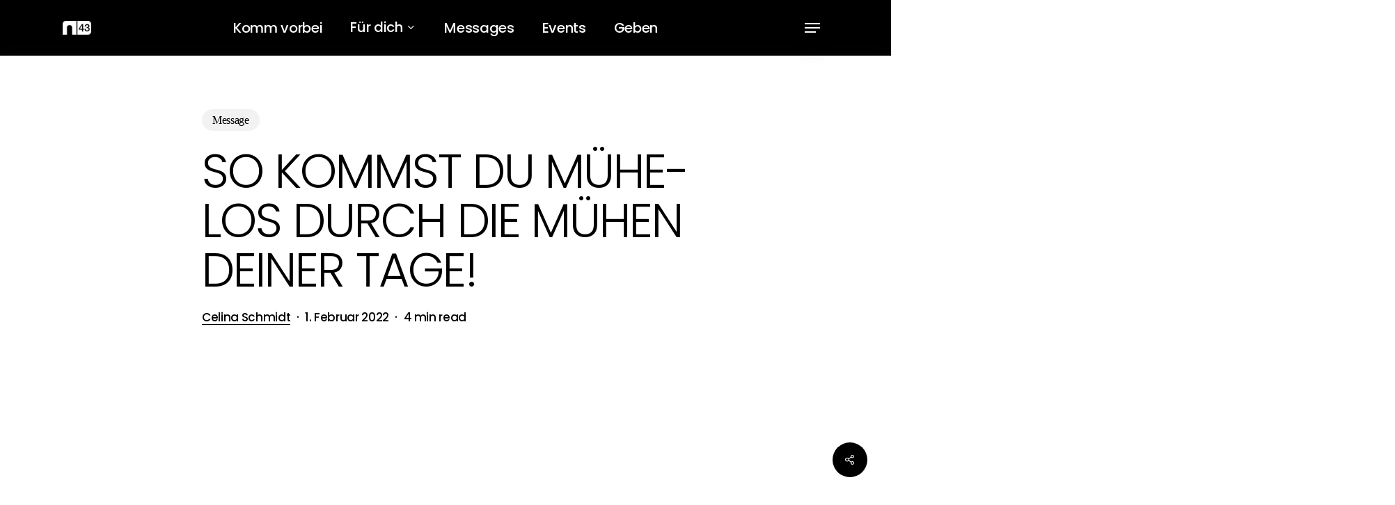

--- FILE ---
content_type: application/x-javascript
request_url: https://netzwerk43.de/wp-content/cache/minify/3c056.js
body_size: 62781
content:
/*! DataTables 2.2.2
 * © SpryMedia Ltd - datatables.net/license
 */
(function(factory){"use strict";if(typeof define==='function'&&define.amd){define(['jquery'],function($){return factory($,window,document);});}
else if(typeof exports==='object'){var jq=require('jquery');if(typeof window==='undefined'){module.exports=function(root,$){if(!root){root=window;}
if(!$){$=jq(root);}
return factory($,root,root.document);};}
else{module.exports=factory(jq,window,window.document);}}
else{window.DataTable=factory(jQuery,window,document);}}(function($,window,document){"use strict";var DataTable=function(selector,options)
{if(DataTable.factory(selector,options)){return DataTable;}
if(this instanceof DataTable){return $(selector).DataTable(options);}
else{options=selector;}
var _that=this;var emptyInit=options===undefined;var len=this.length;if(emptyInit){options={};}
this.api=function()
{return new _Api(this);};this.each(function(){var o={};var oInit=len>1?_fnExtend(o,options,true):options;var i=0,iLen;var sId=this.getAttribute('id');var defaults=DataTable.defaults;var $this=$(this);if(this.nodeName.toLowerCase()!='table')
{_fnLog(null,0,'Non-table node initialisation ('+this.nodeName+')',2);return;}
$(this).trigger('options.dt',oInit);_fnCompatOpts(defaults);_fnCompatCols(defaults.column);_fnCamelToHungarian(defaults,defaults,true);_fnCamelToHungarian(defaults.column,defaults.column,true);_fnCamelToHungarian(defaults,$.extend(oInit,$this.data()),true);var allSettings=DataTable.settings;for(i=0,iLen=allSettings.length;i<iLen;i++)
{var s=allSettings[i];if(s.nTable==this||(s.nTHead&&s.nTHead.parentNode==this)||(s.nTFoot&&s.nTFoot.parentNode==this)){var bRetrieve=oInit.bRetrieve!==undefined?oInit.bRetrieve:defaults.bRetrieve;var bDestroy=oInit.bDestroy!==undefined?oInit.bDestroy:defaults.bDestroy;if(emptyInit||bRetrieve)
{return s.oInstance;}
else if(bDestroy)
{new DataTable.Api(s).destroy();break;}
else
{_fnLog(s,0,'Cannot reinitialise DataTable',3);return;}}
if(s.sTableId==this.id)
{allSettings.splice(i,1);break;}}
if(sId===null||sId==="")
{sId="DataTables_Table_"+(DataTable.ext._unique++);this.id=sId;}
var oSettings=$.extend(true,{},DataTable.models.oSettings,{"sDestroyWidth":$this[0].style.width,"sInstance":sId,"sTableId":sId,colgroup:$('<colgroup>').prependTo(this),fastData:function(row,column,type){return _fnGetCellData(oSettings,row,column,type);}});oSettings.nTable=this;oSettings.oInit=oInit;allSettings.push(oSettings);oSettings.api=new _Api(oSettings);oSettings.oInstance=(_that.length===1)?_that:$this.dataTable();_fnCompatOpts(oInit);if(oInit.aLengthMenu&&!oInit.iDisplayLength)
{oInit.iDisplayLength=Array.isArray(oInit.aLengthMenu[0])?oInit.aLengthMenu[0][0]:$.isPlainObject(oInit.aLengthMenu[0])?oInit.aLengthMenu[0].value:oInit.aLengthMenu[0];}
oInit=_fnExtend($.extend(true,{},defaults),oInit);_fnMap(oSettings.oFeatures,oInit,["bPaginate","bLengthChange","bFilter","bSort","bSortMulti","bInfo","bProcessing","bAutoWidth","bSortClasses","bServerSide","bDeferRender"]);_fnMap(oSettings,oInit,["ajax","fnFormatNumber","sServerMethod","aaSorting","aaSortingFixed","aLengthMenu","sPaginationType","iStateDuration","bSortCellsTop","iTabIndex","sDom","fnStateLoadCallback","fnStateSaveCallback","renderer","searchDelay","rowId","caption","layout","orderDescReverse","typeDetect",["iCookieDuration","iStateDuration"],["oSearch","oPreviousSearch"],["aoSearchCols","aoPreSearchCols"],["iDisplayLength","_iDisplayLength"]]);_fnMap(oSettings.oScroll,oInit,[["sScrollX","sX"],["sScrollXInner","sXInner"],["sScrollY","sY"],["bScrollCollapse","bCollapse"]]);_fnMap(oSettings.oLanguage,oInit,"fnInfoCallback");_fnCallbackReg(oSettings,'aoDrawCallback',oInit.fnDrawCallback);_fnCallbackReg(oSettings,'aoStateSaveParams',oInit.fnStateSaveParams);_fnCallbackReg(oSettings,'aoStateLoadParams',oInit.fnStateLoadParams);_fnCallbackReg(oSettings,'aoStateLoaded',oInit.fnStateLoaded);_fnCallbackReg(oSettings,'aoRowCallback',oInit.fnRowCallback);_fnCallbackReg(oSettings,'aoRowCreatedCallback',oInit.fnCreatedRow);_fnCallbackReg(oSettings,'aoHeaderCallback',oInit.fnHeaderCallback);_fnCallbackReg(oSettings,'aoFooterCallback',oInit.fnFooterCallback);_fnCallbackReg(oSettings,'aoInitComplete',oInit.fnInitComplete);_fnCallbackReg(oSettings,'aoPreDrawCallback',oInit.fnPreDrawCallback);oSettings.rowIdFn=_fnGetObjectDataFn(oInit.rowId);_fnBrowserDetect(oSettings);var oClasses=oSettings.oClasses;$.extend(oClasses,DataTable.ext.classes,oInit.oClasses);$this.addClass(oClasses.table);if(!oSettings.oFeatures.bPaginate){oInit.iDisplayStart=0;}
if(oSettings.iInitDisplayStart===undefined)
{oSettings.iInitDisplayStart=oInit.iDisplayStart;oSettings._iDisplayStart=oInit.iDisplayStart;}
var defer=oInit.iDeferLoading;if(defer!==null)
{oSettings.deferLoading=true;var tmp=Array.isArray(defer);oSettings._iRecordsDisplay=tmp?defer[0]:defer;oSettings._iRecordsTotal=tmp?defer[1]:defer;}
var columnsInit=[];var thead=this.getElementsByTagName('thead');var initHeaderLayout=_fnDetectHeader(oSettings,thead[0]);if(oInit.aoColumns){columnsInit=oInit.aoColumns;}
else if(initHeaderLayout.length){for(i=0,iLen=initHeaderLayout[0].length;i<iLen;i++){columnsInit.push(null);}}
for(i=0,iLen=columnsInit.length;i<iLen;i++){_fnAddColumn(oSettings);}
_fnApplyColumnDefs(oSettings,oInit.aoColumnDefs,columnsInit,initHeaderLayout,function(iCol,oDef){_fnColumnOptions(oSettings,iCol,oDef);});var rowOne=$this.children('tbody').find('tr').eq(0);if(rowOne.length){var a=function(cell,name){return cell.getAttribute('data-'+name)!==null?name:null;};$(rowOne[0]).children('th, td').each(function(i,cell){var col=oSettings.aoColumns[i];if(!col){_fnLog(oSettings,0,'Incorrect column count',18);}
if(col.mData===i){var sort=a(cell,'sort')||a(cell,'order');var filter=a(cell,'filter')||a(cell,'search');if(sort!==null||filter!==null){col.mData={_:i+'.display',sort:sort!==null?i+'.@data-'+sort:undefined,type:sort!==null?i+'.@data-'+sort:undefined,filter:filter!==null?i+'.@data-'+filter:undefined};col._isArrayHost=true;_fnColumnOptions(oSettings,i);}}});}
_fnCallbackReg(oSettings,'aoDrawCallback',_fnSaveState);var features=oSettings.oFeatures;if(oInit.bStateSave)
{features.bStateSave=true;}
if(oInit.aaSorting===undefined){var sorting=oSettings.aaSorting;for(i=0,iLen=sorting.length;i<iLen;i++){sorting[i][1]=oSettings.aoColumns[i].asSorting[0];}}
_fnSortingClasses(oSettings);_fnCallbackReg(oSettings,'aoDrawCallback',function(){if(oSettings.bSorted||_fnDataSource(oSettings)==='ssp'||features.bDeferRender){_fnSortingClasses(oSettings);}});var caption=$this.children('caption');if(oSettings.caption){if(caption.length===0){caption=$('<caption/>').appendTo($this);}
caption.html(oSettings.caption);}
if(caption.length){caption[0]._captionSide=caption.css('caption-side');oSettings.captionNode=caption[0];}
if(thead.length===0){thead=$('<thead/>').appendTo($this);}
oSettings.nTHead=thead[0];var tbody=$this.children('tbody');if(tbody.length===0){tbody=$('<tbody/>').insertAfter(thead);}
oSettings.nTBody=tbody[0];var tfoot=$this.children('tfoot');if(tfoot.length===0){tfoot=$('<tfoot/>').appendTo($this);}
oSettings.nTFoot=tfoot[0];oSettings.aiDisplay=oSettings.aiDisplayMaster.slice();oSettings.bInitialised=true;var oLanguage=oSettings.oLanguage;$.extend(true,oLanguage,oInit.oLanguage);if(oLanguage.sUrl){$.ajax({dataType:'json',url:oLanguage.sUrl,success:function(json){_fnCamelToHungarian(defaults.oLanguage,json);$.extend(true,oLanguage,json,oSettings.oInit.oLanguage);_fnCallbackFire(oSettings,null,'i18n',[oSettings],true);_fnInitialise(oSettings);},error:function(){_fnLog(oSettings,0,'i18n file loading error',21);_fnInitialise(oSettings);}});}
else{_fnCallbackFire(oSettings,null,'i18n',[oSettings],true);_fnInitialise(oSettings);}});_that=null;return this;};DataTable.ext=_ext={buttons:{},classes:{},builder:"dt/dt-2.2.2",errMode:"alert",feature:[],features:{},search:[],selector:{cell:[],column:[],row:[]},legacy:{ajax:null},pager:{},renderer:{pageButton:{},header:{}},order:{},type:{className:{},detect:[],render:{},search:{},order:{}},_unique:0,fnVersionCheck:DataTable.fnVersionCheck,iApiIndex:0,sVersion:DataTable.version};$.extend(_ext,{afnFiltering:_ext.search,aTypes:_ext.type.detect,ofnSearch:_ext.type.search,oSort:_ext.type.order,afnSortData:_ext.order,aoFeatures:_ext.feature,oStdClasses:_ext.classes,oPagination:_ext.pager});$.extend(DataTable.ext.classes,{container:'dt-container',empty:{row:'dt-empty'},info:{container:'dt-info'},layout:{row:'dt-layout-row',cell:'dt-layout-cell',tableRow:'dt-layout-table',tableCell:'',start:'dt-layout-start',end:'dt-layout-end',full:'dt-layout-full'},length:{container:'dt-length',select:'dt-input'},order:{canAsc:'dt-orderable-asc',canDesc:'dt-orderable-desc',isAsc:'dt-ordering-asc',isDesc:'dt-ordering-desc',none:'dt-orderable-none',position:'sorting_'},processing:{container:'dt-processing'},scrolling:{body:'dt-scroll-body',container:'dt-scroll',footer:{self:'dt-scroll-foot',inner:'dt-scroll-footInner'},header:{self:'dt-scroll-head',inner:'dt-scroll-headInner'}},search:{container:'dt-search',input:'dt-input'},table:'dataTable',tbody:{cell:'',row:''},thead:{cell:'',row:''},tfoot:{cell:'',row:''},paging:{active:'current',button:'dt-paging-button',container:'dt-paging',disabled:'disabled',nav:''}});var _ext;var _Api;var _api_register;var _api_registerPlural;var _re_dic={};var _re_new_lines=/[\r\n\u2028]/g;var _re_html=/<([^>]*>)/g;var _max_str_len=Math.pow(2,28);var _re_date=/^\d{2,4}[./-]\d{1,2}[./-]\d{1,2}([T ]{1}\d{1,2}[:.]\d{2}([.:]\d{2})?)?$/;var _re_escape_regex=new RegExp('(\\'+['/','.','*','+','?','|','(',')','[',']','{','}','\\','$','^','-'].join('|\\')+')','g');var _re_formatted_numeric=/['\u00A0,$£€¥%\u2009\u202F\u20BD\u20a9\u20BArfkɃΞ]/gi;var _empty=function(d){return!d||d===true||d==='-'?true:false;};var _intVal=function(s){var integer=parseInt(s,10);return!isNaN(integer)&&isFinite(s)?integer:null;};var _numToDecimal=function(num,decimalPoint){if(!_re_dic[decimalPoint]){_re_dic[decimalPoint]=new RegExp(_fnEscapeRegex(decimalPoint),'g');}
return typeof num==='string'&&decimalPoint!=='.'?num.replace(/\./g,'').replace(_re_dic[decimalPoint],'.'):num;};var _isNumber=function(d,decimalPoint,formatted,allowEmpty){var type=typeof d;var strType=type==='string';if(type==='number'||type==='bigint'){return true;}
if(allowEmpty&&_empty(d)){return true;}
if(decimalPoint&&strType){d=_numToDecimal(d,decimalPoint);}
if(formatted&&strType){d=d.replace(_re_formatted_numeric,'');}
return!isNaN(parseFloat(d))&&isFinite(d);};var _isHtml=function(d){return _empty(d)||typeof d==='string';};var _htmlNumeric=function(d,decimalPoint,formatted,allowEmpty){if(allowEmpty&&_empty(d)){return true;}
if(typeof d==='string'&&d.match(/<(input|select)/i)){return null;}
var html=_isHtml(d);return!html?null:_isNumber(_stripHtml(d),decimalPoint,formatted,allowEmpty)?true:null;};var _pluck=function(a,prop,prop2){var out=[];var i=0,ien=a.length;if(prop2!==undefined){for(;i<ien;i++){if(a[i]&&a[i][prop]){out.push(a[i][prop][prop2]);}}}
else{for(;i<ien;i++){if(a[i]){out.push(a[i][prop]);}}}
return out;};var _pluck_order=function(a,order,prop,prop2)
{var out=[];var i=0,ien=order.length;if(prop2!==undefined){for(;i<ien;i++){if(a[order[i]]&&a[order[i]][prop]){out.push(a[order[i]][prop][prop2]);}}}
else{for(;i<ien;i++){if(a[order[i]]){out.push(a[order[i]][prop]);}}}
return out;};var _range=function(len,start)
{var out=[];var end;if(start===undefined){start=0;end=len;}
else{end=start;start=len;}
for(var i=start;i<end;i++){out.push(i);}
return out;};var _removeEmpty=function(a)
{var out=[];for(var i=0,ien=a.length;i<ien;i++){if(a[i]){out.push(a[i]);}}
return out;};var _stripHtml=function(input){if(!input||typeof input!=='string'){return input;}
if(input.length>_max_str_len){throw new Error('Exceeded max str len');}
var previous;input=input.replace(_re_html,'');do{previous=input;input=input.replace(/<script/i,'');}while(input!==previous);return previous;};var _escapeHtml=function(d){if(Array.isArray(d)){d=d.join(',');}
return typeof d==='string'?d.replace(/&/g,'&amp;').replace(/</g,'&lt;').replace(/>/g,'&gt;').replace(/"/g,'&quot;'):d;};var _normalize=function(str,both){if(typeof str!=='string'){return str;}
var res=str.normalize?str.normalize("NFD"):str;return res.length!==str.length?(both===true?str+' ':'')+res.replace(/[\u0300-\u036f]/g,""):res;}
var _areAllUnique=function(src){if(src.length<2){return true;}
var sorted=src.slice().sort();var last=sorted[0];for(var i=1,ien=sorted.length;i<ien;i++){if(sorted[i]===last){return false;}
last=sorted[i];}
return true;};var _unique=function(src)
{if(Array.from&&Set){return Array.from(new Set(src));}
if(_areAllUnique(src)){return src.slice();}
var
out=[],val,i,ien=src.length,j,k=0;again:for(i=0;i<ien;i++){val=src[i];for(j=0;j<k;j++){if(out[j]===val){continue again;}}
out.push(val);k++;}
return out;};var _flatten=function(out,val){if(Array.isArray(val)){for(var i=0;i<val.length;i++){_flatten(out,val[i]);}}
else{out.push(val);}
return out;}
function _addClass(el,name){if(name){name.split(' ').forEach(function(n){if(n){el.classList.add(n);}});}}
DataTable.util={diacritics:function(mixed,both){var type=typeof mixed;if(type!=='function'){return _normalize(mixed,both);}
_normalize=mixed;},debounce:function(fn,timeout){var timer;return function(){var that=this;var args=arguments;clearTimeout(timer);timer=setTimeout(function(){fn.apply(that,args);},timeout||250);};},throttle:function(fn,freq){var
frequency=freq!==undefined?freq:200,last,timer;return function(){var
that=this,now=+new Date(),args=arguments;if(last&&now<last+frequency){clearTimeout(timer);timer=setTimeout(function(){last=undefined;fn.apply(that,args);},frequency);}
else{last=now;fn.apply(that,args);}};},escapeRegex:function(val){return val.replace(_re_escape_regex,'\\$1');},set:function(source){if($.isPlainObject(source)){return DataTable.util.set(source._);}
else if(source===null){return function(){};}
else if(typeof source==='function'){return function(data,val,meta){source(data,'set',val,meta);};}
else if(typeof source==='string'&&(source.indexOf('.')!==-1||source.indexOf('[')!==-1||source.indexOf('(')!==-1)){var setData=function(data,val,src){var a=_fnSplitObjNotation(src),b;var aLast=a[a.length-1];var arrayNotation,funcNotation,o,innerSrc;for(var i=0,iLen=a.length-1;i<iLen;i++){if(a[i]==='__proto__'||a[i]==='constructor'){throw new Error('Cannot set prototype values');}
arrayNotation=a[i].match(__reArray);funcNotation=a[i].match(__reFn);if(arrayNotation){a[i]=a[i].replace(__reArray,'');data[a[i]]=[];b=a.slice();b.splice(0,i+1);innerSrc=b.join('.');if(Array.isArray(val)){for(var j=0,jLen=val.length;j<jLen;j++){o={};setData(o,val[j],innerSrc);data[a[i]].push(o);}}
else{data[a[i]]=val;}
return;}
else if(funcNotation){a[i]=a[i].replace(__reFn,'');data=data[a[i]](val);}
if(data[a[i]]===null||data[a[i]]===undefined){data[a[i]]={};}
data=data[a[i]];}
if(aLast.match(__reFn)){data=data[aLast.replace(__reFn,'')](val);}
else{data[aLast.replace(__reArray,'')]=val;}};return function(data,val){return setData(data,val,source);};}
else{return function(data,val){data[source]=val;};}},get:function(source){if($.isPlainObject(source)){var o={};$.each(source,function(key,val){if(val){o[key]=DataTable.util.get(val);}});return function(data,type,row,meta){var t=o[type]||o._;return t!==undefined?t(data,type,row,meta):data;};}
else if(source===null){return function(data){return data;};}
else if(typeof source==='function'){return function(data,type,row,meta){return source(data,type,row,meta);};}
else if(typeof source==='string'&&(source.indexOf('.')!==-1||source.indexOf('[')!==-1||source.indexOf('(')!==-1)){var fetchData=function(data,type,src){var arrayNotation,funcNotation,out,innerSrc;if(src!==""){var a=_fnSplitObjNotation(src);for(var i=0,iLen=a.length;i<iLen;i++){arrayNotation=a[i].match(__reArray);funcNotation=a[i].match(__reFn);if(arrayNotation){a[i]=a[i].replace(__reArray,'');if(a[i]!==""){data=data[a[i]];}
out=[];a.splice(0,i+1);innerSrc=a.join('.');if(Array.isArray(data)){for(var j=0,jLen=data.length;j<jLen;j++){out.push(fetchData(data[j],type,innerSrc));}}
var join=arrayNotation[0].substring(1,arrayNotation[0].length-1);data=(join==="")?out:out.join(join);break;}
else if(funcNotation){a[i]=a[i].replace(__reFn,'');data=data[a[i]]();continue;}
if(data===null||data[a[i]]===null){return null;}
else if(data===undefined||data[a[i]]===undefined){return undefined;}
data=data[a[i]];}}
return data;};return function(data,type){return fetchData(data,type,source);};}
else{return function(data){return data[source];};}},stripHtml:function(mixed){var type=typeof mixed;if(type==='function'){_stripHtml=mixed;return;}
else if(type==='string'){return _stripHtml(mixed);}
return mixed;},escapeHtml:function(mixed){var type=typeof mixed;if(type==='function'){_escapeHtml=mixed;return;}
else if(type==='string'||Array.isArray(mixed)){return _escapeHtml(mixed);}
return mixed;},unique:_unique};function _fnHungarianMap(o)
{var
hungarian='a aa ai ao as b fn i m o s ',match,newKey,map={};$.each(o,function(key){match=key.match(/^([^A-Z]+?)([A-Z])/);if(match&&hungarian.indexOf(match[1]+' ')!==-1)
{newKey=key.replace(match[0],match[2].toLowerCase());map[newKey]=key;if(match[1]==='o')
{_fnHungarianMap(o[key]);}}});o._hungarianMap=map;}
function _fnCamelToHungarian(src,user,force)
{if(!src._hungarianMap){_fnHungarianMap(src);}
var hungarianKey;$.each(user,function(key){hungarianKey=src._hungarianMap[key];if(hungarianKey!==undefined&&(force||user[hungarianKey]===undefined))
{if(hungarianKey.charAt(0)==='o')
{if(!user[hungarianKey]){user[hungarianKey]={};}
$.extend(true,user[hungarianKey],user[key]);_fnCamelToHungarian(src[hungarianKey],user[hungarianKey],force);}
else{user[hungarianKey]=user[key];}}});}
var _fnCompatMap=function(o,knew,old){if(o[knew]!==undefined){o[old]=o[knew];}};function _fnCompatOpts(init)
{_fnCompatMap(init,'ordering','bSort');_fnCompatMap(init,'orderMulti','bSortMulti');_fnCompatMap(init,'orderClasses','bSortClasses');_fnCompatMap(init,'orderCellsTop','bSortCellsTop');_fnCompatMap(init,'order','aaSorting');_fnCompatMap(init,'orderFixed','aaSortingFixed');_fnCompatMap(init,'paging','bPaginate');_fnCompatMap(init,'pagingType','sPaginationType');_fnCompatMap(init,'pageLength','iDisplayLength');_fnCompatMap(init,'searching','bFilter');if(typeof init.sScrollX==='boolean'){init.sScrollX=init.sScrollX?'100%':'';}
if(typeof init.scrollX==='boolean'){init.scrollX=init.scrollX?'100%':'';}
var searchCols=init.aoSearchCols;if(searchCols){for(var i=0,ien=searchCols.length;i<ien;i++){if(searchCols[i]){_fnCamelToHungarian(DataTable.models.oSearch,searchCols[i]);}}}
if(init.serverSide&&!init.searchDelay){init.searchDelay=400;}}
function _fnCompatCols(init)
{_fnCompatMap(init,'orderable','bSortable');_fnCompatMap(init,'orderData','aDataSort');_fnCompatMap(init,'orderSequence','asSorting');_fnCompatMap(init,'orderDataType','sortDataType');var dataSort=init.aDataSort;if(typeof dataSort==='number'&&!Array.isArray(dataSort)){init.aDataSort=[dataSort];}}
function _fnBrowserDetect(settings)
{if(!DataTable.__browser){var browser={};DataTable.__browser=browser;var n=$('<div/>').css({position:'fixed',top:0,left:-1*window.pageXOffset,height:1,width:1,overflow:'hidden'}).append($('<div/>').css({position:'absolute',top:1,left:1,width:100,overflow:'scroll'}).append($('<div/>').css({width:'100%',height:10}))).appendTo('body');var outer=n.children();var inner=outer.children();browser.barWidth=outer[0].offsetWidth-outer[0].clientWidth;browser.bScrollbarLeft=Math.round(inner.offset().left)!==1;n.remove();}
$.extend(settings.oBrowser,DataTable.__browser);settings.oScroll.iBarWidth=DataTable.__browser.barWidth;}
function _fnAddColumn(oSettings)
{var oDefaults=DataTable.defaults.column;var iCol=oSettings.aoColumns.length;var oCol=$.extend({},DataTable.models.oColumn,oDefaults,{"aDataSort":oDefaults.aDataSort?oDefaults.aDataSort:[iCol],"mData":oDefaults.mData?oDefaults.mData:iCol,idx:iCol,searchFixed:{},colEl:$('<col>').attr('data-dt-column',iCol)});oSettings.aoColumns.push(oCol);var searchCols=oSettings.aoPreSearchCols;searchCols[iCol]=$.extend({},DataTable.models.oSearch,searchCols[iCol]);}
function _fnColumnOptions(oSettings,iCol,oOptions)
{var oCol=oSettings.aoColumns[iCol];if(oOptions!==undefined&&oOptions!==null)
{_fnCompatCols(oOptions);_fnCamelToHungarian(DataTable.defaults.column,oOptions,true);if(oOptions.mDataProp!==undefined&&!oOptions.mData)
{oOptions.mData=oOptions.mDataProp;}
if(oOptions.sType)
{oCol._sManualType=oOptions.sType;}
if(oOptions.className&&!oOptions.sClass)
{oOptions.sClass=oOptions.className;}
var origClass=oCol.sClass;$.extend(oCol,oOptions);_fnMap(oCol,oOptions,"sWidth","sWidthOrig");if(origClass!==oCol.sClass){oCol.sClass=origClass+' '+oCol.sClass;}
if(oOptions.iDataSort!==undefined)
{oCol.aDataSort=[oOptions.iDataSort];}
_fnMap(oCol,oOptions,"aDataSort");}
var mDataSrc=oCol.mData;var mData=_fnGetObjectDataFn(mDataSrc);if(oCol.mRender&&Array.isArray(oCol.mRender)){var copy=oCol.mRender.slice();var name=copy.shift();oCol.mRender=DataTable.render[name].apply(window,copy);}
oCol._render=oCol.mRender?_fnGetObjectDataFn(oCol.mRender):null;var attrTest=function(src){return typeof src==='string'&&src.indexOf('@')!==-1;};oCol._bAttrSrc=$.isPlainObject(mDataSrc)&&(attrTest(mDataSrc.sort)||attrTest(mDataSrc.type)||attrTest(mDataSrc.filter));oCol._setter=null;oCol.fnGetData=function(rowData,type,meta){var innerData=mData(rowData,type,undefined,meta);return oCol._render&&type?oCol._render(innerData,type,rowData,meta):innerData;};oCol.fnSetData=function(rowData,val,meta){return _fnSetObjectDataFn(mDataSrc)(rowData,val,meta);};if(typeof mDataSrc!=='number'&&!oCol._isArrayHost){oSettings._rowReadObject=true;}
if(!oSettings.oFeatures.bSort)
{oCol.bSortable=false;}}
function _fnAdjustColumnSizing(settings)
{_fnCalculateColumnWidths(settings);_fnColumnSizes(settings);var scroll=settings.oScroll;if(scroll.sY!==''||scroll.sX!==''){_fnScrollDraw(settings);}
_fnCallbackFire(settings,null,'column-sizing',[settings]);}
function _fnColumnSizes(settings)
{var cols=settings.aoColumns;for(var i=0;i<cols.length;i++){var width=_fnColumnsSumWidth(settings,[i],false,false);cols[i].colEl.css('width',width);if(settings.oScroll.sX){cols[i].colEl.css('min-width',width);}}}
function _fnVisibleToColumnIndex(oSettings,iMatch)
{var aiVis=_fnGetColumns(oSettings,'bVisible');return typeof aiVis[iMatch]==='number'?aiVis[iMatch]:null;}
function _fnColumnIndexToVisible(oSettings,iMatch)
{var aiVis=_fnGetColumns(oSettings,'bVisible');var iPos=aiVis.indexOf(iMatch);return iPos!==-1?iPos:null;}
function _fnVisbleColumns(settings)
{var layout=settings.aoHeader;var columns=settings.aoColumns;var vis=0;if(layout.length){for(var i=0,ien=layout[0].length;i<ien;i++){if(columns[i].bVisible&&$(layout[0][i].cell).css('display')!=='none'){vis++;}}}
return vis;}
function _fnGetColumns(oSettings,sParam)
{var a=[];oSettings.aoColumns.map(function(val,i){if(val[sParam]){a.push(i);}});return a;}
function _typeResult(typeDetect,res){return res===true?typeDetect._name:res;}
function _fnColumnTypes(settings)
{var columns=settings.aoColumns;var data=settings.aoData;var types=DataTable.ext.type.detect;var i,ien,j,jen,k,ken;var col,detectedType,cache;for(i=0,ien=columns.length;i<ien;i++){col=columns[i];cache=[];if(!col.sType&&col._sManualType){col.sType=col._sManualType;}
else if(!col.sType){if(!settings.typeDetect){return;}
for(j=0,jen=types.length;j<jen;j++){var typeDetect=types[j];var oneOf=typeDetect.oneOf;var allOf=typeDetect.allOf||typeDetect;var init=typeDetect.init;var one=false;detectedType=null;if(init){detectedType=_typeResult(typeDetect,init(settings,col,i));if(detectedType){col.sType=detectedType;break;}}
for(k=0,ken=data.length;k<ken;k++){if(!data[k]){continue;}
if(cache[k]===undefined){cache[k]=_fnGetCellData(settings,k,i,'type');}
if(oneOf&&!one){one=_typeResult(typeDetect,oneOf(cache[k],settings));}
detectedType=_typeResult(typeDetect,allOf(cache[k],settings));if(!detectedType&&j!==types.length-3){break;}
if(detectedType==='html'&&!_empty(cache[k])){break;}}
if((oneOf&&one&&detectedType)||(!oneOf&&detectedType)){col.sType=detectedType;break;}}
if(!col.sType){col.sType='string';}}
var autoClass=_ext.type.className[col.sType];if(autoClass){_columnAutoClass(settings.aoHeader,i,autoClass);_columnAutoClass(settings.aoFooter,i,autoClass);}
var renderer=_ext.type.render[col.sType];if(renderer&&!col._render){col._render=DataTable.util.get(renderer);_columnAutoRender(settings,i);}}}
function _columnAutoRender(settings,colIdx){var data=settings.aoData;for(var i=0;i<data.length;i++){if(data[i].nTr){var display=_fnGetCellData(settings,i,colIdx,'display');data[i].displayData[colIdx]=display;_fnWriteCell(data[i].anCells[colIdx],display);}}}
function _columnAutoClass(container,colIdx,className){container.forEach(function(row){if(row[colIdx]&&row[colIdx].unique){_addClass(row[colIdx].cell,className);}});}
function _fnApplyColumnDefs(oSettings,aoColDefs,aoCols,headerLayout,fn)
{var i,iLen,j,jLen,k,kLen,def;var columns=oSettings.aoColumns;if(aoCols){for(i=0,iLen=aoCols.length;i<iLen;i++){if(aoCols[i]&&aoCols[i].name){columns[i].sName=aoCols[i].name;}}}
if(aoColDefs)
{for(i=aoColDefs.length-1;i>=0;i--)
{def=aoColDefs[i];var aTargets=def.target!==undefined?def.target:def.targets!==undefined?def.targets:def.aTargets;if(!Array.isArray(aTargets))
{aTargets=[aTargets];}
for(j=0,jLen=aTargets.length;j<jLen;j++)
{var target=aTargets[j];if(typeof target==='number'&&target>=0)
{while(columns.length<=target)
{_fnAddColumn(oSettings);}
fn(target,def);}
else if(typeof target==='number'&&target<0)
{fn(columns.length+target,def);}
else if(typeof target==='string')
{for(k=0,kLen=columns.length;k<kLen;k++){if(target==='_all'){fn(k,def);}
else if(target.indexOf(':name')!==-1){if(columns[k].sName===target.replace(':name','')){fn(k,def);}}
else{headerLayout.forEach(function(row){if(row[k]){var cell=$(row[k].cell);if(target.match(/^[a-z][\w-]*$/i)){target='.'+target;}
if(cell.is(target)){fn(k,def);}}});}}}}}}
if(aoCols){for(i=0,iLen=aoCols.length;i<iLen;i++){fn(i,aoCols[i]);}}}
function _fnColumnsSumWidth(settings,targets,original,incVisible){if(!Array.isArray(targets)){targets=_fnColumnsFromHeader(targets);}
var sum=0;var unit;var columns=settings.aoColumns;for(var i=0,ien=targets.length;i<ien;i++){var column=columns[targets[i]];var definedWidth=original?column.sWidthOrig:column.sWidth;if(!incVisible&&column.bVisible===false){continue;}
if(definedWidth===null||definedWidth===undefined){return null;}
else if(typeof definedWidth==='number'){unit='px';sum+=definedWidth;}
else{var matched=definedWidth.match(/([\d\.]+)([^\d]*)/);if(matched){sum+=matched[1]*1;unit=matched.length===3?matched[2]:'px';}}}
return sum+unit;}
function _fnColumnsFromHeader(cell)
{var attr=$(cell).closest('[data-dt-column]').attr('data-dt-column');if(!attr){return[];}
return attr.split(',').map(function(val){return val*1;});}
function _fnAddData(settings,dataIn,tr,tds)
{var rowIdx=settings.aoData.length;var rowModel=$.extend(true,{},DataTable.models.oRow,{src:tr?'dom':'data',idx:rowIdx});rowModel._aData=dataIn;settings.aoData.push(rowModel);var columns=settings.aoColumns;for(var i=0,iLen=columns.length;i<iLen;i++)
{columns[i].sType=null;}
settings.aiDisplayMaster.push(rowIdx);var id=settings.rowIdFn(dataIn);if(id!==undefined){settings.aIds[id]=rowModel;}
if(tr||!settings.oFeatures.bDeferRender)
{_fnCreateTr(settings,rowIdx,tr,tds);}
return rowIdx;}
function _fnAddTr(settings,trs)
{var row;if(!(trs instanceof $)){trs=$(trs);}
return trs.map(function(i,el){row=_fnGetRowElements(settings,el);return _fnAddData(settings,row.data,el,row.cells);});}
function _fnGetCellData(settings,rowIdx,colIdx,type)
{if(type==='search'){type='filter';}
else if(type==='order'){type='sort';}
var row=settings.aoData[rowIdx];if(!row){return undefined;}
var draw=settings.iDraw;var col=settings.aoColumns[colIdx];var rowData=row._aData;var defaultContent=col.sDefaultContent;var cellData=col.fnGetData(rowData,type,{settings:settings,row:rowIdx,col:colIdx});if(type!=='display'&&cellData&&typeof cellData==='object'&&cellData.nodeName){cellData=cellData.innerHTML;}
if(cellData===undefined){if(settings.iDrawError!=draw&&defaultContent===null){_fnLog(settings,0,"Requested unknown parameter "+
(typeof col.mData=='function'?'{function}':"'"+col.mData+"'")+" for row "+rowIdx+", column "+colIdx,4);settings.iDrawError=draw;}
return defaultContent;}
if((cellData===rowData||cellData===null)&&defaultContent!==null&&type!==undefined){cellData=defaultContent;}
else if(typeof cellData==='function'){return cellData.call(rowData);}
if(cellData===null&&type==='display'){return'';}
if(type==='filter'){var fomatters=DataTable.ext.type.search;if(fomatters[col.sType]){cellData=fomatters[col.sType](cellData);}}
return cellData;}
function _fnSetCellData(settings,rowIdx,colIdx,val)
{var col=settings.aoColumns[colIdx];var rowData=settings.aoData[rowIdx]._aData;col.fnSetData(rowData,val,{settings:settings,row:rowIdx,col:colIdx});}
function _fnWriteCell(td,val)
{if(val&&typeof val==='object'&&val.nodeName){$(td).empty().append(val);}
else{td.innerHTML=val;}}
var __reArray=/\[.*?\]$/;var __reFn=/\(\)$/;function _fnSplitObjNotation(str)
{var parts=str.match(/(\\.|[^.])+/g)||[''];return parts.map(function(s){return s.replace(/\\\./g,'.');});}
var _fnGetObjectDataFn=DataTable.util.get;var _fnSetObjectDataFn=DataTable.util.set;function _fnGetDataMaster(settings)
{return _pluck(settings.aoData,'_aData');}
function _fnClearTable(settings)
{settings.aoData.length=0;settings.aiDisplayMaster.length=0;settings.aiDisplay.length=0;settings.aIds={};}
function _fnInvalidate(settings,rowIdx,src,colIdx)
{var row=settings.aoData[rowIdx];var i,ien;row._aSortData=null;row._aFilterData=null;row.displayData=null;if(src==='dom'||((!src||src==='auto')&&row.src==='dom')){row._aData=_fnGetRowElements(settings,row,colIdx,colIdx===undefined?undefined:row._aData).data;}
else{var cells=row.anCells;var display=_fnGetRowDisplay(settings,rowIdx);if(cells){if(colIdx!==undefined){_fnWriteCell(cells[colIdx],display[colIdx]);}
else{for(i=0,ien=cells.length;i<ien;i++){_fnWriteCell(cells[i],display[i]);}}}}
var cols=settings.aoColumns;if(colIdx!==undefined){cols[colIdx].sType=null;cols[colIdx].maxLenString=null;}
else{for(i=0,ien=cols.length;i<ien;i++){cols[i].sType=null;cols[i].maxLenString=null;}
_fnRowAttributes(settings,row);}}
function _fnGetRowElements(settings,row,colIdx,d)
{var
tds=[],td=row.firstChild,name,col,i=0,contents,columns=settings.aoColumns,objectRead=settings._rowReadObject;d=d!==undefined?d:objectRead?{}:[];var attr=function(str,td){if(typeof str==='string'){var idx=str.indexOf('@');if(idx!==-1){var attr=str.substring(idx+1);var setter=_fnSetObjectDataFn(str);setter(d,td.getAttribute(attr));}}};var cellProcess=function(cell){if(colIdx===undefined||colIdx===i){col=columns[i];contents=(cell.innerHTML).trim();if(col&&col._bAttrSrc){var setter=_fnSetObjectDataFn(col.mData._);setter(d,contents);attr(col.mData.sort,cell);attr(col.mData.type,cell);attr(col.mData.filter,cell);}
else{if(objectRead){if(!col._setter){col._setter=_fnSetObjectDataFn(col.mData);}
col._setter(d,contents);}
else{d[i]=contents;}}}
i++;};if(td){while(td){name=td.nodeName.toUpperCase();if(name=="TD"||name=="TH"){cellProcess(td);tds.push(td);}
td=td.nextSibling;}}
else{tds=row.anCells;for(var j=0,jen=tds.length;j<jen;j++){cellProcess(tds[j]);}}
var rowNode=row.firstChild?row:row.nTr;if(rowNode){var id=rowNode.getAttribute('id');if(id){_fnSetObjectDataFn(settings.rowId)(d,id);}}
return{data:d,cells:tds};}
function _fnGetRowDisplay(settings,rowIdx){var rowModal=settings.aoData[rowIdx];var columns=settings.aoColumns;if(!rowModal.displayData){rowModal.displayData=[];for(var colIdx=0,len=columns.length;colIdx<len;colIdx++){rowModal.displayData.push(_fnGetCellData(settings,rowIdx,colIdx,'display'));}}
return rowModal.displayData;}
function _fnCreateTr(oSettings,iRow,nTrIn,anTds)
{var
row=oSettings.aoData[iRow],rowData=row._aData,cells=[],nTr,nTd,oCol,i,iLen,create,trClass=oSettings.oClasses.tbody.row;if(row.nTr===null)
{nTr=nTrIn||document.createElement('tr');row.nTr=nTr;row.anCells=cells;_addClass(nTr,trClass);nTr._DT_RowIndex=iRow;_fnRowAttributes(oSettings,row);for(i=0,iLen=oSettings.aoColumns.length;i<iLen;i++)
{oCol=oSettings.aoColumns[i];create=nTrIn&&anTds[i]?false:true;nTd=create?document.createElement(oCol.sCellType):anTds[i];if(!nTd){_fnLog(oSettings,0,'Incorrect column count',18);}
nTd._DT_CellIndex={row:iRow,column:i};cells.push(nTd);var display=_fnGetRowDisplay(oSettings,iRow);if(create||((oCol.mRender||oCol.mData!==i)&&(!$.isPlainObject(oCol.mData)||oCol.mData._!==i+'.display'))){_fnWriteCell(nTd,display[i]);}
_addClass(nTd,oCol.sClass);if(oCol.bVisible&&create)
{nTr.appendChild(nTd);}
else if(!oCol.bVisible&&!create)
{nTd.parentNode.removeChild(nTd);}
if(oCol.fnCreatedCell)
{oCol.fnCreatedCell.call(oSettings.oInstance,nTd,_fnGetCellData(oSettings,iRow,i),rowData,iRow,i);}}
_fnCallbackFire(oSettings,'aoRowCreatedCallback','row-created',[nTr,rowData,iRow,cells]);}
else{_addClass(row.nTr,trClass);}}
function _fnRowAttributes(settings,row)
{var tr=row.nTr;var data=row._aData;if(tr){var id=settings.rowIdFn(data);if(id){tr.id=id;}
if(data.DT_RowClass){var a=data.DT_RowClass.split(' ');row.__rowc=row.__rowc?_unique(row.__rowc.concat(a)):a;$(tr).removeClass(row.__rowc.join(' ')).addClass(data.DT_RowClass);}
if(data.DT_RowAttr){$(tr).attr(data.DT_RowAttr);}
if(data.DT_RowData){$(tr).data(data.DT_RowData);}}}
function _fnBuildHead(settings,side)
{var classes=settings.oClasses;var columns=settings.aoColumns;var i,ien,row;var target=side==='header'?settings.nTHead:settings.nTFoot;var titleProp=side==='header'?'sTitle':side;if(!target){return;}
if(side==='header'||_pluck(settings.aoColumns,titleProp).join('')){row=$('tr',target);if(!row.length){row=$('<tr/>').appendTo(target)}
if(row.length===1){var cellCount=0;$('td, th',row).each(function(){cellCount+=this.colSpan;});for(i=cellCount,ien=columns.length;i<ien;i++){$('<th/>').html(columns[i][titleProp]||'').appendTo(row);}}}
var detected=_fnDetectHeader(settings,target,true);if(side==='header'){settings.aoHeader=detected;$('tr',target).addClass(classes.thead.row);}
else{settings.aoFooter=detected;$('tr',target).addClass(classes.tfoot.row);}
$(target).children('tr').children('th, td').each(function(){_fnRenderer(settings,side)(settings,$(this),classes);});}
function _fnHeaderLayout(settings,source,incColumns)
{var row,column,cell;var local=[];var structure=[];var columns=settings.aoColumns;var columnCount=columns.length;var rowspan,colspan;if(!source){return;}
if(!incColumns){incColumns=_range(columnCount).filter(function(idx){return columns[idx].bVisible;});}
for(row=0;row<source.length;row++){local[row]=source[row].slice().filter(function(cell,i){return incColumns.includes(i);});structure.push([]);}
for(row=0;row<local.length;row++){for(column=0;column<local[row].length;column++){rowspan=1;colspan=1;if(structure[row][column]===undefined){cell=local[row][column].cell;while(local[row+rowspan]!==undefined&&local[row][column].cell==local[row+rowspan][column].cell){structure[row+rowspan][column]=null;rowspan++;}
while(local[row][column+colspan]!==undefined&&local[row][column].cell==local[row][column+colspan].cell){for(var k=0;k<rowspan;k++){structure[row+k][column+colspan]=null;}
colspan++;}
var titleSpan=$('span.dt-column-title',cell);structure[row][column]={cell:cell,colspan:colspan,rowspan:rowspan,title:titleSpan.length?titleSpan.html():$(cell).html()};}}}
return structure;}
function _fnDrawHead(settings,source)
{var layout=_fnHeaderLayout(settings,source);var tr,n;for(var row=0;row<source.length;row++){tr=source[row].row;if(tr){while((n=tr.firstChild)){tr.removeChild(n);}}
for(var column=0;column<layout[row].length;column++){var point=layout[row][column];if(point){$(point.cell).appendTo(tr).attr('rowspan',point.rowspan).attr('colspan',point.colspan);}}}}
function _fnDraw(oSettings,ajaxComplete)
{_fnStart(oSettings);var aPreDraw=_fnCallbackFire(oSettings,'aoPreDrawCallback','preDraw',[oSettings]);if(aPreDraw.indexOf(false)!==-1)
{_fnProcessingDisplay(oSettings,false);return;}
var anRows=[];var iRowCount=0;var bServerSide=_fnDataSource(oSettings)=='ssp';var aiDisplay=oSettings.aiDisplay;var iDisplayStart=oSettings._iDisplayStart;var iDisplayEnd=oSettings.fnDisplayEnd();var columns=oSettings.aoColumns;var body=$(oSettings.nTBody);oSettings.bDrawing=true;if(oSettings.deferLoading)
{oSettings.deferLoading=false;oSettings.iDraw++;_fnProcessingDisplay(oSettings,false);}
else if(!bServerSide)
{oSettings.iDraw++;}
else if(!oSettings.bDestroying&&!ajaxComplete)
{if(oSettings.iDraw===0){body.empty().append(_emptyRow(oSettings));}
_fnAjaxUpdate(oSettings);return;}
if(aiDisplay.length!==0)
{var iStart=bServerSide?0:iDisplayStart;var iEnd=bServerSide?oSettings.aoData.length:iDisplayEnd;for(var j=iStart;j<iEnd;j++)
{var iDataIndex=aiDisplay[j];var aoData=oSettings.aoData[iDataIndex];if(aoData.nTr===null)
{_fnCreateTr(oSettings,iDataIndex);}
var nRow=aoData.nTr;for(var i=0;i<columns.length;i++){var col=columns[i];var td=aoData.anCells[i];_addClass(td,_ext.type.className[col.sType]);_addClass(td,oSettings.oClasses.tbody.cell);}
_fnCallbackFire(oSettings,'aoRowCallback',null,[nRow,aoData._aData,iRowCount,j,iDataIndex]);anRows.push(nRow);iRowCount++;}}
else
{anRows[0]=_emptyRow(oSettings);}
_fnCallbackFire(oSettings,'aoHeaderCallback','header',[$(oSettings.nTHead).children('tr')[0],_fnGetDataMaster(oSettings),iDisplayStart,iDisplayEnd,aiDisplay]);_fnCallbackFire(oSettings,'aoFooterCallback','footer',[$(oSettings.nTFoot).children('tr')[0],_fnGetDataMaster(oSettings),iDisplayStart,iDisplayEnd,aiDisplay]);if(body[0].replaceChildren){body[0].replaceChildren.apply(body[0],anRows);}
else{body.children().detach();body.append($(anRows));}
$(oSettings.nTableWrapper).toggleClass('dt-empty-footer',$('tr',oSettings.nTFoot).length===0);_fnCallbackFire(oSettings,'aoDrawCallback','draw',[oSettings],true);oSettings.bSorted=false;oSettings.bFiltered=false;oSettings.bDrawing=false;}
function _fnReDraw(settings,holdPosition,recompute)
{var
features=settings.oFeatures,sort=features.bSort,filter=features.bFilter;if(recompute===undefined||recompute===true){_fnColumnTypes(settings);if(sort){_fnSort(settings);}
if(filter){_fnFilterComplete(settings,settings.oPreviousSearch);}
else{settings.aiDisplay=settings.aiDisplayMaster.slice();}}
if(holdPosition!==true){settings._iDisplayStart=0;}
settings._drawHold=holdPosition;_fnDraw(settings);settings._drawHold=false;}
function _emptyRow(settings){var oLang=settings.oLanguage;var zero=oLang.sZeroRecords;var dataSrc=_fnDataSource(settings);if((settings.iDraw<1&&dataSrc==='ssp')||(settings.iDraw<=1&&dataSrc==='ajax')){zero=oLang.sLoadingRecords;}
else if(oLang.sEmptyTable&&settings.fnRecordsTotal()===0)
{zero=oLang.sEmptyTable;}
return $('<tr/>').append($('<td />',{'colSpan':_fnVisbleColumns(settings),'class':settings.oClasses.empty.row}).html(zero))[0];}
function _layoutItems(row,align,items){if(Array.isArray(items)){for(var i=0;i<items.length;i++){_layoutItems(row,align,items[i]);}
return;}
var rowCell=row[align];if($.isPlainObject(items)){if(items.features){if(items.rowId){row.id=items.rowId;}
if(items.rowClass){row.className=items.rowClass;}
rowCell.id=items.id;rowCell.className=items.className;_layoutItems(row,align,items.features);}
else{Object.keys(items).map(function(key){rowCell.contents.push({feature:key,opts:items[key]});});}}
else{rowCell.contents.push(items);}}
function _layoutGetRow(rows,rowNum,align){var row;for(var i=0;i<rows.length;i++){row=rows[i];if(row.rowNum===rowNum){if((align==='full'&&row.full)||((align==='start'||align==='end')&&(row.start||row.end))){if(!row[align]){row[align]={contents:[]};}
return row;}}}
row={rowNum:rowNum};row[align]={contents:[]};rows.push(row);return row;}
function _layoutArray(settings,layout,side){var rows=[];$.each(layout,function(pos,items){if(items===null){return;}
var parts=pos.match(/^([a-z]+)([0-9]*)([A-Za-z]*)$/);var rowNum=parts[2]?parts[2]*1:0;var align=parts[3]?parts[3].toLowerCase():'full';if(parts[1]!==side){return;}
var row=_layoutGetRow(rows,rowNum,align);_layoutItems(row,align,items);});rows.sort(function(a,b){var order1=a.rowNum;var order2=b.rowNum;if(order1===order2){var ret=a.full&&!b.full?-1:1;return side==='bottom'?ret*-1:ret;}
return order2-order1;});if(side==='bottom'){rows.reverse();}
for(var row=0;row<rows.length;row++){delete rows[row].rowNum;_layoutResolve(settings,rows[row]);}
return rows;}
function _layoutResolve(settings,row){var getFeature=function(feature,opts){if(!_ext.features[feature]){_fnLog(settings,0,'Unknown feature: '+feature);}
return _ext.features[feature].apply(this,[settings,opts]);};var resolve=function(item){if(!row[item]){return;}
var line=row[item].contents;for(var i=0,ien=line.length;i<ien;i++){if(!line[i]){continue;}
else if(typeof line[i]==='string'){line[i]=getFeature(line[i],null);}
else if($.isPlainObject(line[i])){line[i]=getFeature(line[i].feature,line[i].opts);}
else if(typeof line[i].node==='function'){line[i]=line[i].node(settings);}
else if(typeof line[i]==='function'){var inst=line[i](settings);line[i]=typeof inst.node==='function'?inst.node():inst;}}};resolve('start');resolve('end');resolve('full');}
function _fnAddOptionsHtml(settings)
{var classes=settings.oClasses;var table=$(settings.nTable);var insert=$('<div/>').attr({id:settings.sTableId+'_wrapper','class':classes.container}).insertBefore(table);settings.nTableWrapper=insert[0];if(settings.sDom){_fnLayoutDom(settings,settings.sDom,insert);}
else{var top=_layoutArray(settings,settings.layout,'top');var bottom=_layoutArray(settings,settings.layout,'bottom');var renderer=_fnRenderer(settings,'layout');top.forEach(function(item){renderer(settings,insert,item);});renderer(settings,insert,{full:{table:true,contents:[_fnFeatureHtmlTable(settings)]}});bottom.forEach(function(item){renderer(settings,insert,item);});}
_processingHtml(settings);}
function _fnLayoutDom(settings,dom,insert)
{var parts=dom.match(/(".*?")|('.*?')|./g);var featureNode,option,newNode,next,attr;for(var i=0;i<parts.length;i++){featureNode=null;option=parts[i];if(option=='<'){newNode=$('<div/>');next=parts[i+1];if(next[0]=="'"||next[0]=='"'){attr=next.replace(/['"]/g,'');var id='',className;if(attr.indexOf('.')!=-1){var split=attr.split('.');id=split[0];className=split[1];}
else if(attr[0]=="#"){id=attr;}
else{className=attr;}
newNode.attr('id',id.substring(1)).addClass(className);i++;}
insert.append(newNode);insert=newNode;}
else if(option=='>'){insert=insert.parent();}
else if(option=='t'){featureNode=_fnFeatureHtmlTable(settings);}
else
{DataTable.ext.feature.forEach(function(feature){if(option==feature.cFeature){featureNode=feature.fnInit(settings);}});}
if(featureNode){insert.append(featureNode);}}}
function _fnDetectHeader(settings,thead,write)
{var columns=settings.aoColumns;var rows=$(thead).children('tr');var row,cell;var i,k,l,iLen,shifted,column,colspan,rowspan;var isHeader=thead&&thead.nodeName.toLowerCase()==='thead';var layout=[];var unique;var shift=function(a,i,j){var k=a[i];while(k[j]){j++;}
return j;};for(i=0,iLen=rows.length;i<iLen;i++){layout.push([]);}
for(i=0,iLen=rows.length;i<iLen;i++){row=rows[i];column=0;cell=row.firstChild;while(cell){if(cell.nodeName.toUpperCase()=='TD'||cell.nodeName.toUpperCase()=='TH'){var cols=[];colspan=cell.getAttribute('colspan')*1;rowspan=cell.getAttribute('rowspan')*1;colspan=(!colspan||colspan===0||colspan===1)?1:colspan;rowspan=(!rowspan||rowspan===0||rowspan===1)?1:rowspan;shifted=shift(layout,i,column);unique=colspan===1?true:false;if(write){if(unique){_fnColumnOptions(settings,shifted,$(cell).data());var columnDef=columns[shifted];var width=cell.getAttribute('width')||null;var t=cell.style.width.match(/width:\s*(\d+[pxem%]+)/);if(t){width=t[1];}
columnDef.sWidthOrig=columnDef.sWidth||width;if(isHeader){if(columnDef.sTitle!==null&&!columnDef.autoTitle){cell.innerHTML=columnDef.sTitle;}
if(!columnDef.sTitle&&unique){columnDef.sTitle=_stripHtml(cell.innerHTML);columnDef.autoTitle=true;}}
else{if(columnDef.footer){cell.innerHTML=columnDef.footer;}}
if(!columnDef.ariaTitle){columnDef.ariaTitle=$(cell).attr("aria-label")||columnDef.sTitle;}
if(columnDef.className){$(cell).addClass(columnDef.className);}}
if($('span.dt-column-title',cell).length===0){$('<span>').addClass('dt-column-title').append(cell.childNodes).appendTo(cell);}
if(isHeader&&$('span.dt-column-order',cell).length===0){$('<span>').addClass('dt-column-order').appendTo(cell);}}
for(l=0;l<colspan;l++){for(k=0;k<rowspan;k++){layout[i+k][shifted+l]={cell:cell,unique:unique};layout[i+k].row=row;}
cols.push(shifted+l);}
cell.setAttribute('data-dt-column',_unique(cols).join(','));}
cell=cell.nextSibling;}}
return layout;}
function _fnStart(oSettings)
{var bServerSide=_fnDataSource(oSettings)=='ssp';var iInitDisplayStart=oSettings.iInitDisplayStart;if(iInitDisplayStart!==undefined&&iInitDisplayStart!==-1)
{oSettings._iDisplayStart=bServerSide?iInitDisplayStart:iInitDisplayStart>=oSettings.fnRecordsDisplay()?0:iInitDisplayStart;oSettings.iInitDisplayStart=-1;}}
function _fnBuildAjax(oSettings,data,fn)
{var ajaxData;var ajax=oSettings.ajax;var instance=oSettings.oInstance;var callback=function(json){var status=oSettings.jqXHR?oSettings.jqXHR.status:null;if(json===null||(typeof status==='number'&&status==204)){json={};_fnAjaxDataSrc(oSettings,json,[]);}
var error=json.error||json.sError;if(error){_fnLog(oSettings,0,error);}
if(json.d&&typeof json.d==='string'){try{json=JSON.parse(json.d);}
catch(e){}}
oSettings.json=json;_fnCallbackFire(oSettings,null,'xhr',[oSettings,json,oSettings.jqXHR],true);fn(json);};if($.isPlainObject(ajax)&&ajax.data)
{ajaxData=ajax.data;var newData=typeof ajaxData==='function'?ajaxData(data,oSettings):ajaxData;data=typeof ajaxData==='function'&&newData?newData:$.extend(true,data,newData);delete ajax.data;}
var baseAjax={"url":typeof ajax==='string'?ajax:'',"data":data,"success":callback,"dataType":"json","cache":false,"type":oSettings.sServerMethod,"error":function(xhr,error){var ret=_fnCallbackFire(oSettings,null,'xhr',[oSettings,null,oSettings.jqXHR],true);if(ret.indexOf(true)===-1){if(error=="parsererror"){_fnLog(oSettings,0,'Invalid JSON response',1);}
else if(xhr.readyState===4){_fnLog(oSettings,0,'Ajax error',7);}}
_fnProcessingDisplay(oSettings,false);}};if($.isPlainObject(ajax)){$.extend(baseAjax,ajax)}
oSettings.oAjaxData=data;_fnCallbackFire(oSettings,null,'preXhr',[oSettings,data,baseAjax],true);if(typeof ajax==='function')
{oSettings.jqXHR=ajax.call(instance,data,callback,oSettings);}
else if(ajax.url===''){var empty={};DataTable.util.set(ajax.dataSrc)(empty,[]);callback(empty);}
else{oSettings.jqXHR=$.ajax(baseAjax);}
if(ajaxData){ajax.data=ajaxData;}}
function _fnAjaxUpdate(settings)
{settings.iDraw++;_fnProcessingDisplay(settings,true);_fnBuildAjax(settings,_fnAjaxParameters(settings),function(json){_fnAjaxUpdateDraw(settings,json);});}
function _fnAjaxParameters(settings)
{var
columns=settings.aoColumns,features=settings.oFeatures,preSearch=settings.oPreviousSearch,preColSearch=settings.aoPreSearchCols,colData=function(idx,prop){return typeof columns[idx][prop]==='function'?'function':columns[idx][prop];};return{draw:settings.iDraw,columns:columns.map(function(column,i){return{data:colData(i,'mData'),name:column.sName,searchable:column.bSearchable,orderable:column.bSortable,search:{value:preColSearch[i].search,regex:preColSearch[i].regex,fixed:Object.keys(column.searchFixed).map(function(name){return{name:name,term:column.searchFixed[name].toString()}})}};}),order:_fnSortFlatten(settings).map(function(val){return{column:val.col,dir:val.dir,name:colData(val.col,'sName')};}),start:settings._iDisplayStart,length:features.bPaginate?settings._iDisplayLength:-1,search:{value:preSearch.search,regex:preSearch.regex,fixed:Object.keys(settings.searchFixed).map(function(name){return{name:name,term:settings.searchFixed[name].toString()}})}};}
function _fnAjaxUpdateDraw(settings,json)
{var data=_fnAjaxDataSrc(settings,json);var draw=_fnAjaxDataSrcParam(settings,'draw',json);var recordsTotal=_fnAjaxDataSrcParam(settings,'recordsTotal',json);var recordsFiltered=_fnAjaxDataSrcParam(settings,'recordsFiltered',json);if(draw!==undefined){if(draw*1<settings.iDraw){return;}
settings.iDraw=draw*1;}
if(!data){data=[];}
_fnClearTable(settings);settings._iRecordsTotal=parseInt(recordsTotal,10);settings._iRecordsDisplay=parseInt(recordsFiltered,10);for(var i=0,ien=data.length;i<ien;i++){_fnAddData(settings,data[i]);}
settings.aiDisplay=settings.aiDisplayMaster.slice();_fnColumnTypes(settings);_fnDraw(settings,true);_fnInitComplete(settings);_fnProcessingDisplay(settings,false);}
function _fnAjaxDataSrc(settings,json,write)
{var dataProp='data';if($.isPlainObject(settings.ajax)&&settings.ajax.dataSrc!==undefined){var dataSrc=settings.ajax.dataSrc;if(typeof dataSrc==='string'||typeof dataSrc==='function'){dataProp=dataSrc;}
else if(dataSrc.data!==undefined){dataProp=dataSrc.data;}}
if(!write){if(dataProp==='data'){return json.aaData||json[dataProp];}
return dataProp!==""?_fnGetObjectDataFn(dataProp)(json):json;}
_fnSetObjectDataFn(dataProp)(json,write);}
function _fnAjaxDataSrcParam(settings,param,json){var dataSrc=$.isPlainObject(settings.ajax)?settings.ajax.dataSrc:null;if(dataSrc&&dataSrc[param]){return _fnGetObjectDataFn(dataSrc[param])(json);}
var old='';if(param==='draw'){old='sEcho';}
else if(param==='recordsTotal'){old='iTotalRecords';}
else if(param==='recordsFiltered'){old='iTotalDisplayRecords';}
return json[old]!==undefined?json[old]:json[param];}
function _fnFilterComplete(settings,input)
{var columnsSearch=settings.aoPreSearchCols;if(_fnDataSource(settings)!='ssp')
{_fnFilterData(settings);settings.aiDisplay=settings.aiDisplayMaster.slice();_fnFilter(settings.aiDisplay,settings,input.search,input);$.each(settings.searchFixed,function(name,term){_fnFilter(settings.aiDisplay,settings,term,{});});for(var i=0;i<columnsSearch.length;i++)
{var col=columnsSearch[i];_fnFilter(settings.aiDisplay,settings,col.search,col,i);$.each(settings.aoColumns[i].searchFixed,function(name,term){_fnFilter(settings.aiDisplay,settings,term,{},i);});}
_fnFilterCustom(settings);}
settings.bFiltered=true;_fnCallbackFire(settings,null,'search',[settings]);}
function _fnFilterCustom(settings)
{var filters=DataTable.ext.search;var displayRows=settings.aiDisplay;var row,rowIdx;for(var i=0,ien=filters.length;i<ien;i++){var rows=[];for(var j=0,jen=displayRows.length;j<jen;j++){rowIdx=displayRows[j];row=settings.aoData[rowIdx];if(filters[i](settings,row._aFilterData,rowIdx,row._aData,j)){rows.push(rowIdx);}}
displayRows.length=0;_fnArrayApply(displayRows,rows);}}
function _fnFilter(searchRows,settings,input,options,column)
{if(input===''){return;}
var i=0;var matched=[];var searchFunc=typeof input==='function'?input:null;var rpSearch=input instanceof RegExp?input:searchFunc?null:_fnFilterCreateSearch(input,options);for(i=0;i<searchRows.length;i++){var row=settings.aoData[searchRows[i]];var data=column===undefined?row._sFilterRow:row._aFilterData[column];if((searchFunc&&searchFunc(data,row._aData,searchRows[i],column))||(rpSearch&&rpSearch.test(data))){matched.push(searchRows[i]);}}
searchRows.length=matched.length;for(i=0;i<matched.length;i++){searchRows[i]=matched[i];}}
function _fnFilterCreateSearch(search,inOpts)
{var not=[];var options=$.extend({},{boundary:false,caseInsensitive:true,exact:false,regex:false,smart:true},inOpts);if(typeof search!=='string'){search=search.toString();}
search=_normalize(search);if(options.exact){return new RegExp('^'+_fnEscapeRegex(search)+'$',options.caseInsensitive?'i':'');}
search=options.regex?search:_fnEscapeRegex(search);if(options.smart){var parts=search.match(/!?["\u201C][^"\u201D]+["\u201D]|[^ ]+/g)||[''];var a=parts.map(function(word){var negative=false;var m;if(word.charAt(0)==='!'){negative=true;word=word.substring(1);}
if(word.charAt(0)==='"'){m=word.match(/^"(.*)"$/);word=m?m[1]:word;}
else if(word.charAt(0)==='\u201C'){m=word.match(/^\u201C(.*)\u201D$/);word=m?m[1]:word;}
if(negative){if(word.length>1){not.push('(?!'+word+')');}
word='';}
return word.replace(/"/g,'');});var match=not.length?not.join(''):'';var boundary=options.boundary?'\\b':'';search='^(?=.*?'+boundary+a.join(')(?=.*?'+boundary)+')('+match+'.)*$';}
return new RegExp(search,options.caseInsensitive?'i':'');}
var _fnEscapeRegex=DataTable.util.escapeRegex;var __filter_div=$('<div>')[0];var __filter_div_textContent=__filter_div.textContent!==undefined;function _fnFilterData(settings)
{var columns=settings.aoColumns;var data=settings.aoData;var column;var j,jen,filterData,cellData,row;var wasInvalidated=false;for(var rowIdx=0;rowIdx<data.length;rowIdx++){if(!data[rowIdx]){continue;}
row=data[rowIdx];if(!row._aFilterData){filterData=[];for(j=0,jen=columns.length;j<jen;j++){column=columns[j];if(column.bSearchable){cellData=_fnGetCellData(settings,rowIdx,j,'filter');if(cellData===null){cellData='';}
if(typeof cellData!=='string'&&cellData.toString){cellData=cellData.toString();}}
else{cellData='';}
if(cellData.indexOf&&cellData.indexOf('&')!==-1){__filter_div.innerHTML=cellData;cellData=__filter_div_textContent?__filter_div.textContent:__filter_div.innerText;}
if(cellData.replace){cellData=cellData.replace(/[\r\n\u2028]/g,'');}
filterData.push(cellData);}
row._aFilterData=filterData;row._sFilterRow=filterData.join('  ');wasInvalidated=true;}}
return wasInvalidated;}
function _fnInitialise(settings)
{var i;var init=settings.oInit;var deferLoading=settings.deferLoading;var dataSrc=_fnDataSource(settings);if(!settings.bInitialised){setTimeout(function(){_fnInitialise(settings);},200);return;}
_fnBuildHead(settings,'header');_fnBuildHead(settings,'footer');_fnLoadState(settings,init,function(){_fnDrawHead(settings,settings.aoHeader);_fnDrawHead(settings,settings.aoFooter);var iAjaxStart=settings.iInitDisplayStart
if(init.aaData){for(i=0;i<init.aaData.length;i++){_fnAddData(settings,init.aaData[i]);}}
else if(deferLoading||dataSrc=='dom'){_fnAddTr(settings,$(settings.nTBody).children('tr'));}
settings.aiDisplay=settings.aiDisplayMaster.slice();_fnAddOptionsHtml(settings);_fnSortInit(settings);_colGroup(settings);_fnProcessingDisplay(settings,true);_fnCallbackFire(settings,null,'preInit',[settings],true);_fnReDraw(settings);if(dataSrc!='ssp'||deferLoading){if(dataSrc=='ajax'){_fnBuildAjax(settings,{},function(json){var aData=_fnAjaxDataSrc(settings,json);for(i=0;i<aData.length;i++){_fnAddData(settings,aData[i]);}
settings.iInitDisplayStart=iAjaxStart;_fnReDraw(settings);_fnProcessingDisplay(settings,false);_fnInitComplete(settings);},settings);}
else{_fnInitComplete(settings);_fnProcessingDisplay(settings,false);}}});}
function _fnInitComplete(settings)
{if(settings._bInitComplete){return;}
var args=[settings,settings.json];settings._bInitComplete=true;_fnAdjustColumnSizing(settings);_fnCallbackFire(settings,null,'plugin-init',args,true);_fnCallbackFire(settings,'aoInitComplete','init',args,true);}
function _fnLengthChange(settings,val)
{var len=parseInt(val,10);settings._iDisplayLength=len;_fnLengthOverflow(settings);_fnCallbackFire(settings,null,'length',[settings,len]);}
function _fnPageChange(settings,action,redraw)
{var
start=settings._iDisplayStart,len=settings._iDisplayLength,records=settings.fnRecordsDisplay();if(records===0||len===-1)
{start=0;}
else if(typeof action==="number")
{start=action*len;if(start>records)
{start=0;}}
else if(action=="first")
{start=0;}
else if(action=="previous")
{start=len>=0?start-len:0;if(start<0)
{start=0;}}
else if(action=="next")
{if(start+len<records)
{start+=len;}}
else if(action=="last")
{start=Math.floor((records-1)/len)*len;}
else if(action==='ellipsis')
{return;}
else
{_fnLog(settings,0,"Unknown paging action: "+action,5);}
var changed=settings._iDisplayStart!==start;settings._iDisplayStart=start;_fnCallbackFire(settings,null,changed?'page':'page-nc',[settings]);if(changed&&redraw){_fnDraw(settings);}
return changed;}
function _processingHtml(settings)
{var table=settings.nTable;var scrolling=settings.oScroll.sX!==''||settings.oScroll.sY!=='';if(settings.oFeatures.bProcessing){var n=$('<div/>',{'id':settings.sTableId+'_processing','class':settings.oClasses.processing.container,'role':'status'}).html(settings.oLanguage.sProcessing).append('<div><div></div><div></div><div></div><div></div></div>');if(scrolling){n.prependTo($('div.dt-scroll',settings.nTableWrapper));}
else{n.insertBefore(table);}
$(table).on('processing.dt.DT',function(e,s,show){n.css('display',show?'block':'none');});}}
function _fnProcessingDisplay(settings,show)
{if(settings.bDrawing&&show===false){return;}
_fnCallbackFire(settings,null,'processing',[settings,show]);}
function _fnProcessingRun(settings,enable,run){if(!enable){run();}
else{_fnProcessingDisplay(settings,true);setTimeout(function(){run();_fnProcessingDisplay(settings,false);},0);}}
function _fnFeatureHtmlTable(settings)
{var table=$(settings.nTable);var scroll=settings.oScroll;if(scroll.sX===''&&scroll.sY===''){return settings.nTable;}
var scrollX=scroll.sX;var scrollY=scroll.sY;var classes=settings.oClasses.scrolling;var caption=settings.captionNode;var captionSide=caption?caption._captionSide:null;var headerClone=$(table[0].cloneNode(false));var footerClone=$(table[0].cloneNode(false));var footer=table.children('tfoot');var _div='<div/>';var size=function(s){return!s?null:_fnStringToCss(s);};if(!footer.length){footer=null;}
var scroller=$(_div,{'class':classes.container}).append($(_div,{'class':classes.header.self}).css({overflow:'hidden',position:'relative',border:0,width:scrollX?size(scrollX):'100%'}).append($(_div,{'class':classes.header.inner}).css({'box-sizing':'content-box',width:scroll.sXInner||'100%'}).append(headerClone.removeAttr('id').css('margin-left',0).append(captionSide==='top'?caption:null).append(table.children('thead'))))).append($(_div,{'class':classes.body}).css({position:'relative',overflow:'auto',width:size(scrollX)}).append(table));if(footer){scroller.append($(_div,{'class':classes.footer.self}).css({overflow:'hidden',border:0,width:scrollX?size(scrollX):'100%'}).append($(_div,{'class':classes.footer.inner}).append(footerClone.removeAttr('id').css('margin-left',0).append(captionSide==='bottom'?caption:null).append(table.children('tfoot')))));}
var children=scroller.children();var scrollHead=children[0];var scrollBody=children[1];var scrollFoot=footer?children[2]:null;$(scrollBody).on('scroll.DT',function(){var scrollLeft=this.scrollLeft;scrollHead.scrollLeft=scrollLeft;if(footer){scrollFoot.scrollLeft=scrollLeft;}});$('th, td',scrollHead).on('focus',function(){var scrollLeft=scrollHead.scrollLeft;scrollBody.scrollLeft=scrollLeft;if(footer){scrollBody.scrollLeft=scrollLeft;}});$(scrollBody).css('max-height',scrollY);if(!scroll.bCollapse){$(scrollBody).css('height',scrollY);}
settings.nScrollHead=scrollHead;settings.nScrollBody=scrollBody;settings.nScrollFoot=scrollFoot;settings.aoDrawCallback.push(_fnScrollDraw);return scroller[0];}
function _fnScrollDraw(settings)
{var
scroll=settings.oScroll,barWidth=scroll.iBarWidth,divHeader=$(settings.nScrollHead),divHeaderInner=divHeader.children('div'),divHeaderTable=divHeaderInner.children('table'),divBodyEl=settings.nScrollBody,divBody=$(divBodyEl),divFooter=$(settings.nScrollFoot),divFooterInner=divFooter.children('div'),divFooterTable=divFooterInner.children('table'),header=$(settings.nTHead),table=$(settings.nTable),footer=settings.nTFoot&&$('th, td',settings.nTFoot).length?$(settings.nTFoot):null,browser=settings.oBrowser,headerCopy,footerCopy;var scrollBarVis=divBodyEl.scrollHeight>divBodyEl.clientHeight;if(settings.scrollBarVis!==scrollBarVis&&settings.scrollBarVis!==undefined){settings.scrollBarVis=scrollBarVis;_fnAdjustColumnSizing(settings);return;}
else{settings.scrollBarVis=scrollBarVis;}
table.children('thead, tfoot').remove();headerCopy=header.clone().prependTo(table);headerCopy.find('th, td').removeAttr('tabindex');headerCopy.find('[id]').removeAttr('id');if(footer){footerCopy=footer.clone().prependTo(table);footerCopy.find('[id]').removeAttr('id');}
if(settings.aiDisplay.length){var firstTr=null;var start=_fnDataSource(settings)!=='ssp'?settings._iDisplayStart:0;for(i=start;i<start+settings.aiDisplay.length;i++){var idx=settings.aiDisplay[i];var tr=settings.aoData[idx].nTr;if(tr){firstTr=tr;break;}}
if(firstTr){var colSizes=$(firstTr).children('th, td').map(function(vis){return{idx:_fnVisibleToColumnIndex(settings,vis),width:$(this).outerWidth()};});for(var i=0;i<colSizes.length;i++){var colEl=settings.aoColumns[colSizes[i].idx].colEl[0];var colWidth=colEl.style.width.replace('px','');if(colWidth!==colSizes[i].width){colEl.style.width=colSizes[i].width+'px';if(scroll.sX){colEl.style.minWidth=colSizes[i].width+'px';}}}}}
divHeaderTable.find('colgroup').remove();divHeaderTable.append(settings.colgroup.clone());if(footer){divFooterTable.find('colgroup').remove();divFooterTable.append(settings.colgroup.clone());}
$('th, td',headerCopy).each(function(){$(this.childNodes).wrapAll('<div class="dt-scroll-sizing">');});if(footer){$('th, td',footerCopy).each(function(){$(this.childNodes).wrapAll('<div class="dt-scroll-sizing">');});}
var isScrolling=Math.floor(table.height())>divBodyEl.clientHeight||divBody.css('overflow-y')=="scroll";var paddingSide='padding'+(browser.bScrollbarLeft?'Left':'Right');var outerWidth=table.outerWidth();divHeaderTable.css('width',_fnStringToCss(outerWidth));divHeaderInner.css('width',_fnStringToCss(outerWidth)).css(paddingSide,isScrolling?barWidth+"px":"0px");if(footer){divFooterTable.css('width',_fnStringToCss(outerWidth));divFooterInner.css('width',_fnStringToCss(outerWidth)).css(paddingSide,isScrolling?barWidth+"px":"0px");}
table.children('colgroup').prependTo(table);divBody.trigger('scroll');if((settings.bSorted||settings.bFiltered)&&!settings._drawHold){divBodyEl.scrollTop=0;}}
function _fnCalculateColumnWidths(settings)
{if(!settings.oFeatures.bAutoWidth){return;}
var
table=settings.nTable,columns=settings.aoColumns,scroll=settings.oScroll,scrollY=scroll.sY,scrollX=scroll.sX,scrollXInner=scroll.sXInner,visibleColumns=_fnGetColumns(settings,'bVisible'),tableWidthAttr=table.getAttribute('width'),tableContainer=table.parentNode,i,column,columnIdx;var styleWidth=table.style.width;var containerWidth=_fnWrapperWidth(settings);if(containerWidth===settings.containerWidth){return false;}
settings.containerWidth=containerWidth;if(!styleWidth&&!tableWidthAttr){table.style.width='100%';styleWidth='100%';}
if(styleWidth&&styleWidth.indexOf('%')!==-1){tableWidthAttr=styleWidth;}
_fnCallbackFire(settings,null,'column-calc',{visible:visibleColumns},false);var tmpTable=$(table.cloneNode()).css('visibility','hidden').removeAttr('id');tmpTable.append('<tbody>')
var tr=$('<tr/>').appendTo(tmpTable.find('tbody'));tmpTable.append($(settings.nTHead).clone()).append($(settings.nTFoot).clone());tmpTable.find('tfoot th, tfoot td').css('width','');tmpTable.find('thead th, thead td').each(function(){var width=_fnColumnsSumWidth(settings,this,true,false);if(width){this.style.width=width;if(scrollX){this.style.minWidth=width;$(this).append($('<div/>').css({width:width,margin:0,padding:0,border:0,height:1}));}}
else{this.style.width='';}});for(i=0;i<visibleColumns.length;i++){columnIdx=visibleColumns[i];column=columns[columnIdx];var longest=_fnGetMaxLenString(settings,columnIdx);var autoClass=_ext.type.className[column.sType];var text=longest+column.sContentPadding;var insert=longest.indexOf('<')===-1?document.createTextNode(text):text
$('<td/>').addClass(autoClass).addClass(column.sClass).append(insert).appendTo(tr);}
$('[name]',tmpTable).removeAttr('name');var holder=$('<div/>').css(scrollX||scrollY?{position:'absolute',top:0,left:0,height:1,right:0,overflow:'hidden'}:{}).append(tmpTable).appendTo(tableContainer);if(scrollX&&scrollXInner){tmpTable.width(scrollXInner);}
else if(scrollX){tmpTable.css('width','auto');tmpTable.removeAttr('width');if(tmpTable.outerWidth()<tableContainer.clientWidth&&tableWidthAttr){tmpTable.outerWidth(tableContainer.clientWidth);}}
else if(scrollY){tmpTable.outerWidth(tableContainer.clientWidth);}
else if(tableWidthAttr){tmpTable.outerWidth(tableWidthAttr);}
var total=0;var bodyCells=tmpTable.find('tbody tr').eq(0).children();for(i=0;i<visibleColumns.length;i++){var bounding=bodyCells[i].getBoundingClientRect().width;total+=bounding;columns[visibleColumns[i]].sWidth=_fnStringToCss(bounding);}
table.style.width=_fnStringToCss(total);holder.remove();if(tableWidthAttr){table.style.width=_fnStringToCss(tableWidthAttr);}
if((tableWidthAttr||scrollX)&&!settings._reszEvt){var resize=DataTable.util.throttle(function(){var newWidth=_fnWrapperWidth(settings);if(!settings.bDestroying&&newWidth!==0){_fnAdjustColumnSizing(settings);}});if(window.ResizeObserver){var first=$(settings.nTableWrapper).is(':visible');var resizer=$('<div>').css({width:'100%',height:0}).addClass('dt-autosize').appendTo(settings.nTableWrapper);settings.resizeObserver=new ResizeObserver(function(e){if(first){first=false;}
else{resize();}});settings.resizeObserver.observe(resizer[0]);}
else{$(window).on('resize.DT-'+settings.sInstance,resize);}
settings._reszEvt=true;}}
function _fnWrapperWidth(settings){return $(settings.nTableWrapper).is(':visible')?$(settings.nTableWrapper).width():0;}
function _fnGetMaxLenString(settings,colIdx)
{var column=settings.aoColumns[colIdx];if(!column.maxLenString){var s,max='',maxLen=-1;for(var i=0,ien=settings.aiDisplayMaster.length;i<ien;i++){var rowIdx=settings.aiDisplayMaster[i];var data=_fnGetRowDisplay(settings,rowIdx)[colIdx];var cellString=data&&typeof data==='object'&&data.nodeType?data.innerHTML:data+'';cellString=cellString.replace(/id=".*?"/g,'').replace(/name=".*?"/g,'');s=_stripHtml(cellString).replace(/&nbsp;/g,' ');if(s.length>maxLen){max=cellString;maxLen=s.length;}}
column.maxLenString=max;}
return column.maxLenString;}
function _fnStringToCss(s)
{if(s===null){return'0px';}
if(typeof s=='number'){return s<0?'0px':s+'px';}
return s.match(/\d$/)?s+'px':s;}
function _colGroup(settings){var cols=settings.aoColumns;settings.colgroup.empty();for(i=0;i<cols.length;i++){if(cols[i].bVisible){settings.colgroup.append(cols[i].colEl);}}}
function _fnSortInit(settings){var target=settings.nTHead;var headerRows=target.querySelectorAll('tr');var legacyTop=settings.bSortCellsTop;var notSelector=':not([data-dt-order="disable"]):not([data-dt-order="icon-only"])';if(legacyTop===true){target=headerRows[0];}
else if(legacyTop===false){target=headerRows[headerRows.length-1];}
_fnSortAttachListener(settings,target,target===settings.nTHead?'tr'+notSelector+' th'+notSelector+', tr'+notSelector+' td'+notSelector:'th'+notSelector+', td'+notSelector);var order=[];_fnSortResolve(settings,order,settings.aaSorting);settings.aaSorting=order;}
function _fnSortAttachListener(settings,node,selector,column,callback){_fnBindAction(node,selector,function(e){var run=false;var columns=column===undefined?_fnColumnsFromHeader(e.target):[column];if(columns.length){for(var i=0,ien=columns.length;i<ien;i++){var ret=_fnSortAdd(settings,columns[i],i,e.shiftKey);if(ret!==false){run=true;}
if(settings.aaSorting.length===1&&settings.aaSorting[0][1]===''){break;}}
if(run){_fnProcessingRun(settings,true,function(){_fnSort(settings);_fnSortDisplay(settings,settings.aiDisplay);_fnReDraw(settings,false,false);if(callback){callback();}});}}});}
function _fnSortDisplay(settings,display){if(display.length<2){return;}
var master=settings.aiDisplayMaster;var masterMap={};var map={};var i;for(i=0;i<master.length;i++){masterMap[master[i]]=i;}
for(i=0;i<display.length;i++){map[display[i]]=masterMap[display[i]];}
display.sort(function(a,b){return map[a]-map[b];});}
function _fnSortResolve(settings,nestedSort,sort){var push=function(a){if($.isPlainObject(a)){if(a.idx!==undefined){nestedSort.push([a.idx,a.dir]);}
else if(a.name){var cols=_pluck(settings.aoColumns,'sName');var idx=cols.indexOf(a.name);if(idx!==-1){nestedSort.push([idx,a.dir]);}}}
else{nestedSort.push(a);}};if($.isPlainObject(sort)){push(sort);}
else if(sort.length&&typeof sort[0]==='number'){push(sort);}
else if(sort.length){for(var z=0;z<sort.length;z++){push(sort[z]);}}}
function _fnSortFlatten(settings)
{var
i,k,kLen,aSort=[],extSort=DataTable.ext.type.order,aoColumns=settings.aoColumns,aDataSort,iCol,sType,srcCol,fixed=settings.aaSortingFixed,fixedObj=$.isPlainObject(fixed),nestedSort=[];if(!settings.oFeatures.bSort){return aSort;}
if(Array.isArray(fixed)){_fnSortResolve(settings,nestedSort,fixed);}
if(fixedObj&&fixed.pre){_fnSortResolve(settings,nestedSort,fixed.pre);}
_fnSortResolve(settings,nestedSort,settings.aaSorting);if(fixedObj&&fixed.post){_fnSortResolve(settings,nestedSort,fixed.post);}
for(i=0;i<nestedSort.length;i++)
{srcCol=nestedSort[i][0];if(aoColumns[srcCol]){aDataSort=aoColumns[srcCol].aDataSort;for(k=0,kLen=aDataSort.length;k<kLen;k++)
{iCol=aDataSort[k];sType=aoColumns[iCol].sType||'string';if(nestedSort[i]._idx===undefined){nestedSort[i]._idx=aoColumns[iCol].asSorting.indexOf(nestedSort[i][1]);}
if(nestedSort[i][1]){aSort.push({src:srcCol,col:iCol,dir:nestedSort[i][1],index:nestedSort[i]._idx,type:sType,formatter:extSort[sType+"-pre"],sorter:extSort[sType+"-"+nestedSort[i][1]]});}}}}
return aSort;}
function _fnSort(oSettings,col,dir)
{var
i,ien,iLen,aiOrig=[],extSort=DataTable.ext.type.order,aoData=oSettings.aoData,sortCol,displayMaster=oSettings.aiDisplayMaster,aSort;_fnColumnTypes(oSettings);if(col!==undefined){var srcCol=oSettings.aoColumns[col];aSort=[{src:col,col:col,dir:dir,index:0,type:srcCol.sType,formatter:extSort[srcCol.sType+"-pre"],sorter:extSort[srcCol.sType+"-"+dir]}];displayMaster=displayMaster.slice();}
else{aSort=_fnSortFlatten(oSettings);}
for(i=0,ien=aSort.length;i<ien;i++){sortCol=aSort[i];_fnSortData(oSettings,sortCol.col);}
if(_fnDataSource(oSettings)!='ssp'&&aSort.length!==0)
{for(i=0,iLen=displayMaster.length;i<iLen;i++){aiOrig[i]=i;}
if(aSort.length&&aSort[0].dir==='desc'&&oSettings.orderDescReverse){aiOrig.reverse();}
displayMaster.sort(function(a,b){var
x,y,k,test,sort,len=aSort.length,dataA=aoData[a]._aSortData,dataB=aoData[b]._aSortData;for(k=0;k<len;k++){sort=aSort[k];x=dataA[sort.col];y=dataB[sort.col];if(sort.sorter){test=sort.sorter(x,y);if(test!==0){return test;}}
else{test=x<y?-1:x>y?1:0;if(test!==0){return sort.dir==='asc'?test:-test;}}}
x=aiOrig[a];y=aiOrig[b];return x<y?-1:x>y?1:0;});}
else if(aSort.length===0){displayMaster.sort(function(x,y){return x<y?-1:x>y?1:0;});}
if(col===undefined){oSettings.bSorted=true;oSettings.sortDetails=aSort;_fnCallbackFire(oSettings,null,'order',[oSettings,aSort]);}
return displayMaster;}
function _fnSortAdd(settings,colIdx,addIndex,shift)
{var col=settings.aoColumns[colIdx];var sorting=settings.aaSorting;var asSorting=col.asSorting;var nextSortIdx;var next=function(a,overflow){var idx=a._idx;if(idx===undefined){idx=asSorting.indexOf(a[1]);}
return idx+1<asSorting.length?idx+1:overflow?null:0;};if(!col.bSortable){return false;}
if(typeof sorting[0]==='number'){sorting=settings.aaSorting=[sorting];}
if((shift||addIndex)&&settings.oFeatures.bSortMulti){var sortIdx=_pluck(sorting,'0').indexOf(colIdx);if(sortIdx!==-1){nextSortIdx=next(sorting[sortIdx],true);if(nextSortIdx===null&&sorting.length===1){nextSortIdx=0;}
if(nextSortIdx===null){sorting.splice(sortIdx,1);}
else{sorting[sortIdx][1]=asSorting[nextSortIdx];sorting[sortIdx]._idx=nextSortIdx;}}
else if(shift){sorting.push([colIdx,asSorting[0],0]);sorting[sorting.length-1]._idx=0;}
else{sorting.push([colIdx,sorting[0][1],0]);sorting[sorting.length-1]._idx=0;}}
else if(sorting.length&&sorting[0][0]==colIdx){nextSortIdx=next(sorting[0]);sorting.length=1;sorting[0][1]=asSorting[nextSortIdx];sorting[0]._idx=nextSortIdx;}
else{sorting.length=0;sorting.push([colIdx,asSorting[0]]);sorting[0]._idx=0;}}
function _fnSortingClasses(settings)
{var oldSort=settings.aLastSort;var sortClass=settings.oClasses.order.position;var sort=_fnSortFlatten(settings);var features=settings.oFeatures;var i,ien,colIdx;if(features.bSort&&features.bSortClasses){for(i=0,ien=oldSort.length;i<ien;i++){colIdx=oldSort[i].src;$(_pluck(settings.aoData,'anCells',colIdx)).removeClass(sortClass+(i<2?i+1:3));}
for(i=0,ien=sort.length;i<ien;i++){colIdx=sort[i].src;$(_pluck(settings.aoData,'anCells',colIdx)).addClass(sortClass+(i<2?i+1:3));}}
settings.aLastSort=sort;}
function _fnSortData(settings,colIdx)
{var column=settings.aoColumns[colIdx];var customSort=DataTable.ext.order[column.sSortDataType];var customData;if(customSort){customData=customSort.call(settings.oInstance,settings,colIdx,_fnColumnIndexToVisible(settings,colIdx));}
var row,cellData;var formatter=DataTable.ext.type.order[column.sType+"-pre"];var data=settings.aoData;for(var rowIdx=0;rowIdx<data.length;rowIdx++){if(!data[rowIdx]){continue;}
row=data[rowIdx];if(!row._aSortData){row._aSortData=[];}
if(!row._aSortData[colIdx]||customSort){cellData=customSort?customData[rowIdx]:_fnGetCellData(settings,rowIdx,colIdx,'sort');row._aSortData[colIdx]=formatter?formatter(cellData,settings):cellData;}}}
function _fnSaveState(settings)
{if(settings._bLoadingState){return;}
var sorting=[];_fnSortResolve(settings,sorting,settings.aaSorting);var columns=settings.aoColumns;var state={time:+new Date(),start:settings._iDisplayStart,length:settings._iDisplayLength,order:sorting.map(function(sort){return columns[sort[0]]&&columns[sort[0]].sName?[columns[sort[0]].sName,sort[1]]:sort.slice();}),search:$.extend({},settings.oPreviousSearch),columns:settings.aoColumns.map(function(col,i){return{name:col.sName,visible:col.bVisible,search:$.extend({},settings.aoPreSearchCols[i])};})};settings.oSavedState=state;_fnCallbackFire(settings,"aoStateSaveParams",'stateSaveParams',[settings,state]);if(settings.oFeatures.bStateSave&&!settings.bDestroying)
{settings.fnStateSaveCallback.call(settings.oInstance,settings,state);}}
function _fnLoadState(settings,init,callback)
{if(!settings.oFeatures.bStateSave){callback();return;}
var loaded=function(state){_fnImplementState(settings,state,callback);}
var state=settings.fnStateLoadCallback.call(settings.oInstance,settings,loaded);if(state!==undefined){_fnImplementState(settings,state,callback);}
return true;}
function _fnImplementState(settings,s,callback){var i,ien;var columns=settings.aoColumns;var currentNames=_pluck(settings.aoColumns,'sName');settings._bLoadingState=true;var api=settings._bInitComplete?new DataTable.Api(settings):null;if(!s||!s.time){settings._bLoadingState=false;callback();return;}
var duration=settings.iStateDuration;if(duration>0&&s.time<+new Date()-(duration*1000)){settings._bLoadingState=false;callback();return;}
var abStateLoad=_fnCallbackFire(settings,'aoStateLoadParams','stateLoadParams',[settings,s]);if(abStateLoad.indexOf(false)!==-1){settings._bLoadingState=false;callback();return;}
settings.oLoadedState=$.extend(true,{},s);_fnCallbackFire(settings,null,'stateLoadInit',[settings,s],true);if(s.length!==undefined){if(api){api.page.len(s.length)}
else{settings._iDisplayLength=s.length;}}
if(s.start!==undefined){if(api===null){settings._iDisplayStart=s.start;settings.iInitDisplayStart=s.start;}
else{_fnPageChange(settings,s.start/settings._iDisplayLength);}}
if(s.order!==undefined){settings.aaSorting=[];$.each(s.order,function(i,col){var set=[col[0],col[1]];if(typeof col[0]==='string'){var idx=currentNames.indexOf(col[0]);set[0]=idx>=0?idx:0;}
else if(set[0]>=columns.length){set[0]=0;}
settings.aaSorting.push(set);});}
if(s.search!==undefined){$.extend(settings.oPreviousSearch,s.search);}
if(s.columns){var set=s.columns;var incoming=_pluck(s.columns,'name');if(incoming.join('').length&&incoming.join('')!==currentNames.join('')){set=[];for(i=0;i<currentNames.length;i++){if(currentNames[i]!=''){var idx=incoming.indexOf(currentNames[i]);if(idx>=0){set.push(s.columns[idx]);}
else{set.push({});}}
else{set.push({});}}}
if(set.length===columns.length){for(i=0,ien=set.length;i<ien;i++){var col=set[i];if(col.visible!==undefined){if(api){api.column(i).visible(col.visible,false);}
else{columns[i].bVisible=col.visible;}}
if(col.search!==undefined){$.extend(settings.aoPreSearchCols[i],col.search);}}
if(api){api.columns.adjust();}}}
settings._bLoadingState=false;_fnCallbackFire(settings,'aoStateLoaded','stateLoaded',[settings,s]);callback();}
function _fnLog(settings,level,msg,tn)
{msg='DataTables warning: '+
(settings?'table id='+settings.sTableId+' - ':'')+msg;if(tn){msg+='. For more information about this error, please see '+'https://datatables.net/tn/'+tn;}
if(!level){var ext=DataTable.ext;var type=ext.sErrMode||ext.errMode;if(settings){_fnCallbackFire(settings,null,'dt-error',[settings,tn,msg],true);}
if(type=='alert'){alert(msg);}
else if(type=='throw'){throw new Error(msg);}
else if(typeof type=='function'){type(settings,tn,msg);}}
else if(window.console&&console.log){console.log(msg);}}
function _fnMap(ret,src,name,mappedName)
{if(Array.isArray(name)){$.each(name,function(i,val){if(Array.isArray(val)){_fnMap(ret,src,val[0],val[1]);}
else{_fnMap(ret,src,val);}});return;}
if(mappedName===undefined){mappedName=name;}
if(src[name]!==undefined){ret[mappedName]=src[name];}}
function _fnExtend(out,extender,breakRefs)
{var val;for(var prop in extender){if(Object.prototype.hasOwnProperty.call(extender,prop)){val=extender[prop];if($.isPlainObject(val)){if(!$.isPlainObject(out[prop])){out[prop]={};}
$.extend(true,out[prop],val);}
else if(breakRefs&&prop!=='data'&&prop!=='aaData'&&Array.isArray(val)){out[prop]=val.slice();}
else{out[prop]=val;}}}
return out;}
function _fnBindAction(n,selector,fn)
{$(n).on('click.DT',selector,function(e){fn(e);}).on('keypress.DT',selector,function(e){if(e.which===13){e.preventDefault();fn(e);}}).on('selectstart.DT',selector,function(){return false;});}
function _fnCallbackReg(settings,store,fn)
{if(fn){settings[store].push(fn);}}
function _fnCallbackFire(settings,callbackArr,eventName,args,bubbles)
{var ret=[];if(callbackArr){ret=settings[callbackArr].slice().reverse().map(function(val){return val.apply(settings.oInstance,args);});}
if(eventName!==null){var e=$.Event(eventName+'.dt');var table=$(settings.nTable);e.dt=settings.api;table[bubbles?'trigger':'triggerHandler'](e,args);if(bubbles&&table.parents('body').length===0){$('body').trigger(e,args);}
ret.push(e.result);}
return ret;}
function _fnLengthOverflow(settings)
{var
start=settings._iDisplayStart,end=settings.fnDisplayEnd(),len=settings._iDisplayLength;if(start>=end)
{start=end-len;}
start-=(start%len);if(len===-1||start<0)
{start=0;}
settings._iDisplayStart=start;}
function _fnRenderer(settings,type)
{var renderer=settings.renderer;var host=DataTable.ext.renderer[type];if($.isPlainObject(renderer)&&renderer[type]){return host[renderer[type]]||host._;}
else if(typeof renderer==='string'){return host[renderer]||host._;}
return host._;}
function _fnDataSource(settings)
{if(settings.oFeatures.bServerSide){return'ssp';}
else if(settings.ajax){return'ajax';}
return'dom';}
function _fnMacros(settings,str,entries)
{var
formatter=settings.fnFormatNumber,start=settings._iDisplayStart+1,len=settings._iDisplayLength,vis=settings.fnRecordsDisplay(),max=settings.fnRecordsTotal(),all=len===-1;return str.replace(/_START_/g,formatter.call(settings,start)).replace(/_END_/g,formatter.call(settings,settings.fnDisplayEnd())).replace(/_MAX_/g,formatter.call(settings,max)).replace(/_TOTAL_/g,formatter.call(settings,vis)).replace(/_PAGE_/g,formatter.call(settings,all?1:Math.ceil(start/len))).replace(/_PAGES_/g,formatter.call(settings,all?1:Math.ceil(vis/len))).replace(/_ENTRIES_/g,settings.api.i18n('entries','',entries)).replace(/_ENTRIES-MAX_/g,settings.api.i18n('entries','',max)).replace(/_ENTRIES-TOTAL_/g,settings.api.i18n('entries','',vis));}
function _fnArrayApply(arr,data){if(!data){return;}
if(data.length<10000){arr.push.apply(arr,data);}
else{for(i=0;i<data.length;i++){arr.push(data[i]);}}}
var __apiStruct=[];var __arrayProto=Array.prototype;var _toSettings=function(mixed)
{var idx,jq;var settings=DataTable.settings;var tables=_pluck(settings,'nTable');if(!mixed){return[];}
else if(mixed.nTable&&mixed.oFeatures){return[mixed];}
else if(mixed.nodeName&&mixed.nodeName.toLowerCase()==='table'){idx=tables.indexOf(mixed);return idx!==-1?[settings[idx]]:null;}
else if(mixed&&typeof mixed.settings==='function'){return mixed.settings().toArray();}
else if(typeof mixed==='string'){jq=$(mixed).get();}
else if(mixed instanceof $){jq=mixed.get();}
if(jq){return settings.filter(function(v,idx){return jq.includes(tables[idx]);});}};_Api=function(context,data)
{if(!(this instanceof _Api)){return new _Api(context,data);}
var i;var settings=[];var ctxSettings=function(o){var a=_toSettings(o);if(a){settings.push.apply(settings,a);}};if(Array.isArray(context)){for(i=0;i<context.length;i++){ctxSettings(context[i]);}}
else{ctxSettings(context);}
this.context=settings.length>1?_unique(settings):settings;_fnArrayApply(this,data);this.selector={rows:null,cols:null,opts:null};_Api.extend(this,this,__apiStruct);};DataTable.Api=_Api;$.extend(_Api.prototype,{any:function()
{return this.count()!==0;},context:[],count:function()
{return this.flatten().length;},each:function(fn)
{for(var i=0,ien=this.length;i<ien;i++){fn.call(this,this[i],i,this);}
return this;},eq:function(idx)
{var ctx=this.context;return ctx.length>idx?new _Api(ctx[idx],this[idx]):null;},filter:function(fn)
{var a=__arrayProto.filter.call(this,fn,this);return new _Api(this.context,a);},flatten:function()
{var a=[];return new _Api(this.context,a.concat.apply(a,this.toArray()));},get:function(idx)
{return this[idx];},join:__arrayProto.join,includes:function(find){return this.indexOf(find)===-1?false:true;},indexOf:__arrayProto.indexOf,iterator:function(flatten,type,fn,alwaysNew){var
a=[],ret,i,ien,j,jen,context=this.context,rows,items,item,selector=this.selector;if(typeof flatten==='string'){alwaysNew=fn;fn=type;type=flatten;flatten=false;}
for(i=0,ien=context.length;i<ien;i++){var apiInst=new _Api(context[i]);if(type==='table'){ret=fn.call(apiInst,context[i],i);if(ret!==undefined){a.push(ret);}}
else if(type==='columns'||type==='rows'){ret=fn.call(apiInst,context[i],this[i],i);if(ret!==undefined){a.push(ret);}}
else if(type==='every'||type==='column'||type==='column-rows'||type==='row'||type==='cell'){items=this[i];if(type==='column-rows'){rows=_selector_row_indexes(context[i],selector.opts);}
for(j=0,jen=items.length;j<jen;j++){item=items[j];if(type==='cell'){ret=fn.call(apiInst,context[i],item.row,item.column,i,j);}
else{ret=fn.call(apiInst,context[i],item,i,j,rows);}
if(ret!==undefined){a.push(ret);}}}}
if(a.length||alwaysNew){var api=new _Api(context,flatten?a.concat.apply([],a):a);var apiSelector=api.selector;apiSelector.rows=selector.rows;apiSelector.cols=selector.cols;apiSelector.opts=selector.opts;return api;}
return this;},lastIndexOf:__arrayProto.lastIndexOf,length:0,map:function(fn)
{var a=__arrayProto.map.call(this,fn,this);return new _Api(this.context,a);},pluck:function(prop)
{var fn=DataTable.util.get(prop);return this.map(function(el){return fn(el);});},pop:__arrayProto.pop,push:__arrayProto.push,reduce:__arrayProto.reduce,reduceRight:__arrayProto.reduceRight,reverse:__arrayProto.reverse,selector:null,shift:__arrayProto.shift,slice:function(){return new _Api(this.context,this);},sort:__arrayProto.sort,splice:__arrayProto.splice,toArray:function()
{return __arrayProto.slice.call(this);},to$:function()
{return $(this);},toJQuery:function()
{return $(this);},unique:function()
{return new _Api(this.context,_unique(this.toArray()));},unshift:__arrayProto.unshift});function _api_scope(scope,fn,struc){return function(){var ret=fn.apply(scope||this,arguments);_Api.extend(ret,ret,struc.methodExt);return ret;};}
function _api_find(src,name){for(var i=0,ien=src.length;i<ien;i++){if(src[i].name===name){return src[i];}}
return null;}
window.__apiStruct=__apiStruct;_Api.extend=function(scope,obj,ext)
{if(!ext.length||!obj||(!(obj instanceof _Api)&&!obj.__dt_wrapper)){return;}
var
i,ien,struct;for(i=0,ien=ext.length;i<ien;i++){struct=ext[i];if(struct.name==='__proto__'){continue;}
obj[struct.name]=struct.type==='function'?_api_scope(scope,struct.val,struct):struct.type==='object'?{}:struct.val;obj[struct.name].__dt_wrapper=true;_Api.extend(scope,obj[struct.name],struct.propExt);}};_Api.register=_api_register=function(name,val)
{if(Array.isArray(name)){for(var j=0,jen=name.length;j<jen;j++){_Api.register(name[j],val);}
return;}
var
i,ien,heir=name.split('.'),struct=__apiStruct,key,method;for(i=0,ien=heir.length;i<ien;i++){method=heir[i].indexOf('()')!==-1;key=method?heir[i].replace('()',''):heir[i];var src=_api_find(struct,key);if(!src){src={name:key,val:{},methodExt:[],propExt:[],type:'object'};struct.push(src);}
if(i===ien-1){src.val=val;src.type=typeof val==='function'?'function':$.isPlainObject(val)?'object':'other';}
else{struct=method?src.methodExt:src.propExt;}}};_Api.registerPlural=_api_registerPlural=function(pluralName,singularName,val){_Api.register(pluralName,val);_Api.register(singularName,function(){var ret=val.apply(this,arguments);if(ret===this){return this;}
else if(ret instanceof _Api){return ret.length?Array.isArray(ret[0])?new _Api(ret.context,ret[0]):ret[0]:undefined;}
return ret;});};var __table_selector=function(selector,a)
{if(Array.isArray(selector)){var result=[];selector.forEach(function(sel){var inner=__table_selector(sel,a);_fnArrayApply(result,inner);});return result.filter(function(item){return item;});}
if(typeof selector==='number'){return[a[selector]];}
var nodes=a.map(function(el){return el.nTable;});return $(nodes).filter(selector).map(function(){var idx=nodes.indexOf(this);return a[idx];}).toArray();};_api_register('tables()',function(selector){return selector!==undefined&&selector!==null?new _Api(__table_selector(selector,this.context)):this;});_api_register('table()',function(selector){var tables=this.tables(selector);var ctx=tables.context;return ctx.length?new _Api(ctx[0]):tables;});[['nodes','node','nTable'],['body','body','nTBody'],['header','header','nTHead'],['footer','footer','nTFoot'],].forEach(function(item){_api_registerPlural('tables().'+item[0]+'()','table().'+item[1]+'()',function(){return this.iterator('table',function(ctx){return ctx[item[2]];},1);});});[['header','aoHeader'],['footer','aoFooter'],].forEach(function(item){_api_register('table().'+item[0]+'.structure()',function(selector){var indexes=this.columns(selector).indexes().flatten();var ctx=this.context[0];return _fnHeaderLayout(ctx,ctx[item[1]],indexes);});})
_api_registerPlural('tables().containers()','table().container()',function(){return this.iterator('table',function(ctx){return ctx.nTableWrapper;},1);});_api_register('tables().every()',function(fn){var that=this;return this.iterator('table',function(s,i){fn.call(that.table(i),i);});});_api_register('caption()',function(value,side){var context=this.context;if(value===undefined){var caption=context[0].captionNode;return caption&&context.length?caption.innerHTML:null;}
return this.iterator('table',function(ctx){var table=$(ctx.nTable);var caption=$(ctx.captionNode);var container=$(ctx.nTableWrapper);if(!caption.length){caption=$('<caption/>').html(value);ctx.captionNode=caption[0];if(!side){table.prepend(caption);side=caption.css('caption-side');}}
caption.html(value);if(side){caption.css('caption-side',side);caption[0]._captionSide=side;}
if(container.find('div.dataTables_scroll').length){var selector=(side==='top'?'Head':'Foot');container.find('div.dataTables_scroll'+selector+' table').prepend(caption);}
else{table.prepend(caption);}},1);});_api_register('caption.node()',function(){var ctx=this.context;return ctx.length?ctx[0].captionNode:null;});_api_register('draw()',function(paging){return this.iterator('table',function(settings){if(paging==='page'){_fnDraw(settings);}
else{if(typeof paging==='string'){paging=paging==='full-hold'?false:true;}
_fnReDraw(settings,paging===false);}});});_api_register('page()',function(action){if(action===undefined){return this.page.info().page;}
return this.iterator('table',function(settings){_fnPageChange(settings,action);});});_api_register('page.info()',function(){if(this.context.length===0){return undefined;}
var
settings=this.context[0],start=settings._iDisplayStart,len=settings.oFeatures.bPaginate?settings._iDisplayLength:-1,visRecords=settings.fnRecordsDisplay(),all=len===-1;return{"page":all?0:Math.floor(start/len),"pages":all?1:Math.ceil(visRecords/len),"start":start,"end":settings.fnDisplayEnd(),"length":len,"recordsTotal":settings.fnRecordsTotal(),"recordsDisplay":visRecords,"serverSide":_fnDataSource(settings)==='ssp'};});_api_register('page.len()',function(len){if(len===undefined){return this.context.length!==0?this.context[0]._iDisplayLength:undefined;}
return this.iterator('table',function(settings){_fnLengthChange(settings,len);});});var __reload=function(settings,holdPosition,callback){if(callback){var api=new _Api(settings);api.one('draw',function(){callback(api.ajax.json());});}
if(_fnDataSource(settings)=='ssp'){_fnReDraw(settings,holdPosition);}
else{_fnProcessingDisplay(settings,true);var xhr=settings.jqXHR;if(xhr&&xhr.readyState!==4){xhr.abort();}
_fnBuildAjax(settings,{},function(json){_fnClearTable(settings);var data=_fnAjaxDataSrc(settings,json);for(var i=0,ien=data.length;i<ien;i++){_fnAddData(settings,data[i]);}
_fnReDraw(settings,holdPosition);_fnInitComplete(settings);_fnProcessingDisplay(settings,false);});}};_api_register('ajax.json()',function(){var ctx=this.context;if(ctx.length>0){return ctx[0].json;}});_api_register('ajax.params()',function(){var ctx=this.context;if(ctx.length>0){return ctx[0].oAjaxData;}});_api_register('ajax.reload()',function(callback,resetPaging){return this.iterator('table',function(settings){__reload(settings,resetPaging===false,callback);});});_api_register('ajax.url()',function(url){var ctx=this.context;if(url===undefined){if(ctx.length===0){return undefined;}
ctx=ctx[0];return $.isPlainObject(ctx.ajax)?ctx.ajax.url:ctx.ajax;}
return this.iterator('table',function(settings){if($.isPlainObject(settings.ajax)){settings.ajax.url=url;}
else{settings.ajax=url;}});});_api_register('ajax.url().load()',function(callback,resetPaging){return this.iterator('table',function(ctx){__reload(ctx,resetPaging===false,callback);});});var _selector_run=function(type,selector,selectFn,settings,opts)
{var
out=[],res,a,i,ien,j,jen,selectorType=typeof selector;if(!selector||selectorType==='string'||selectorType==='function'||selector.length===undefined){selector=[selector];}
for(i=0,ien=selector.length;i<ien;i++){a=selector[i]&&selector[i].split&&!selector[i].match(/[[(:]/)?selector[i].split(','):[selector[i]];for(j=0,jen=a.length;j<jen;j++){res=selectFn(typeof a[j]==='string'?(a[j]).trim():a[j]);res=res.filter(function(item){return item!==null&&item!==undefined;});if(res&&res.length){out=out.concat(res);}}}
var ext=_ext.selector[type];if(ext.length){for(i=0,ien=ext.length;i<ien;i++){out=ext[i](settings,opts,out);}}
return _unique(out);};var _selector_opts=function(opts)
{if(!opts){opts={};}
if(opts.filter&&opts.search===undefined){opts.search=opts.filter;}
return $.extend({search:'none',order:'current',page:'all'},opts);};var _selector_first=function(old)
{var inst=new _Api(old.context[0]);if(old.length){inst.push(old[0]);}
inst.selector=old.selector;if(inst.length&&inst[0].length>1){inst[0].splice(1);}
return inst;};var _selector_row_indexes=function(settings,opts)
{var
i,ien,tmp,a=[],displayFiltered=settings.aiDisplay,displayMaster=settings.aiDisplayMaster;var
search=opts.search,order=opts.order,page=opts.page;if(_fnDataSource(settings)=='ssp'){return search==='removed'?[]:_range(0,displayMaster.length);}
if(page=='current'){for(i=settings._iDisplayStart,ien=settings.fnDisplayEnd();i<ien;i++){a.push(displayFiltered[i]);}}
else if(order=='current'||order=='applied'){if(search=='none'){a=displayMaster.slice();}
else if(search=='applied'){a=displayFiltered.slice();}
else if(search=='removed'){var displayFilteredMap={};for(i=0,ien=displayFiltered.length;i<ien;i++){displayFilteredMap[displayFiltered[i]]=null;}
displayMaster.forEach(function(item){if(!Object.prototype.hasOwnProperty.call(displayFilteredMap,item)){a.push(item);}});}}
else if(order=='index'||order=='original'){for(i=0,ien=settings.aoData.length;i<ien;i++){if(!settings.aoData[i]){continue;}
if(search=='none'){a.push(i);}
else{tmp=displayFiltered.indexOf(i);if((tmp===-1&&search=='removed')||(tmp>=0&&search=='applied'))
{a.push(i);}}}}
else if(typeof order==='number'){var ordered=_fnSort(settings,order,'asc');if(search==='none'){a=ordered;}
else{for(i=0;i<ordered.length;i++){tmp=displayFiltered.indexOf(ordered[i]);if((tmp===-1&&search=='removed')||(tmp>=0&&search=='applied'))
{a.push(ordered[i]);}}}}
return a;};var __row_selector=function(settings,selector,opts)
{var rows;var run=function(sel){var selInt=_intVal(sel);var aoData=settings.aoData;if(selInt!==null&&!opts){return[selInt];}
if(!rows){rows=_selector_row_indexes(settings,opts);}
if(selInt!==null&&rows.indexOf(selInt)!==-1){return[selInt];}
else if(sel===null||sel===undefined||sel===''){return rows;}
if(typeof sel==='function'){return rows.map(function(idx){var row=aoData[idx];return sel(idx,row._aData,row.nTr)?idx:null;});}
if(sel.nodeName){var rowIdx=sel._DT_RowIndex;var cellIdx=sel._DT_CellIndex;if(rowIdx!==undefined){return aoData[rowIdx]&&aoData[rowIdx].nTr===sel?[rowIdx]:[];}
else if(cellIdx){return aoData[cellIdx.row]&&aoData[cellIdx.row].nTr===sel.parentNode?[cellIdx.row]:[];}
else{var host=$(sel).closest('*[data-dt-row]');return host.length?[host.data('dt-row')]:[];}}
if(typeof sel==='string'&&sel.charAt(0)==='#'){var rowObj=settings.aIds[sel.replace(/^#/,'')];if(rowObj!==undefined){return[rowObj.idx];}}
var nodes=_removeEmpty(_pluck_order(settings.aoData,rows,'nTr'));return $(nodes).filter(sel).map(function(){return this._DT_RowIndex;}).toArray();};var matched=_selector_run('row',selector,run,settings,opts);if(opts.order==='current'||opts.order==='applied'){_fnSortDisplay(settings,matched);}
return matched;};_api_register('rows()',function(selector,opts){if(selector===undefined){selector='';}
else if($.isPlainObject(selector)){opts=selector;selector='';}
opts=_selector_opts(opts);var inst=this.iterator('table',function(settings){return __row_selector(settings,selector,opts);},1);inst.selector.rows=selector;inst.selector.opts=opts;return inst;});_api_register('rows().nodes()',function(){return this.iterator('row',function(settings,row){return settings.aoData[row].nTr||undefined;},1);});_api_register('rows().data()',function(){return this.iterator(true,'rows',function(settings,rows){return _pluck_order(settings.aoData,rows,'_aData');},1);});_api_registerPlural('rows().cache()','row().cache()',function(type){return this.iterator('row',function(settings,row){var r=settings.aoData[row];return type==='search'?r._aFilterData:r._aSortData;},1);});_api_registerPlural('rows().invalidate()','row().invalidate()',function(src){return this.iterator('row',function(settings,row){_fnInvalidate(settings,row,src);});});_api_registerPlural('rows().indexes()','row().index()',function(){return this.iterator('row',function(settings,row){return row;},1);});_api_registerPlural('rows().ids()','row().id()',function(hash){var a=[];var context=this.context;for(var i=0,ien=context.length;i<ien;i++){for(var j=0,jen=this[i].length;j<jen;j++){var id=context[i].rowIdFn(context[i].aoData[this[i][j]]._aData);a.push((hash===true?'#':'')+id);}}
return new _Api(context,a);});_api_registerPlural('rows().remove()','row().remove()',function(){this.iterator('row',function(settings,row){var data=settings.aoData;var rowData=data[row];var idx=settings.aiDisplayMaster.indexOf(row);if(idx!==-1){settings.aiDisplayMaster.splice(idx,1);}
if(settings._iRecordsDisplay>0){settings._iRecordsDisplay--;}
_fnLengthOverflow(settings);var id=settings.rowIdFn(rowData._aData);if(id!==undefined){delete settings.aIds[id];}
data[row]=null;});return this;});_api_register('rows.add()',function(rows){var newRows=this.iterator('table',function(settings){var row,i,ien;var out=[];for(i=0,ien=rows.length;i<ien;i++){row=rows[i];if(row.nodeName&&row.nodeName.toUpperCase()==='TR'){out.push(_fnAddTr(settings,row)[0]);}
else{out.push(_fnAddData(settings,row));}}
return out;},1);var modRows=this.rows(-1);modRows.pop();_fnArrayApply(modRows,newRows);return modRows;});_api_register('row()',function(selector,opts){return _selector_first(this.rows(selector,opts));});_api_register('row().data()',function(data){var ctx=this.context;if(data===undefined){return ctx.length&&this.length&&this[0].length?ctx[0].aoData[this[0]]._aData:undefined;}
var row=ctx[0].aoData[this[0]];row._aData=data;if(Array.isArray(data)&&row.nTr&&row.nTr.id){_fnSetObjectDataFn(ctx[0].rowId)(data,row.nTr.id);}
_fnInvalidate(ctx[0],this[0],'data');return this;});_api_register('row().node()',function(){var ctx=this.context;if(ctx.length&&this.length&&this[0].length){var row=ctx[0].aoData[this[0]];if(row&&row.nTr){return row.nTr;}}
return null;});_api_register('row.add()',function(row){if(row instanceof $&&row.length){row=row[0];}
var rows=this.iterator('table',function(settings){if(row.nodeName&&row.nodeName.toUpperCase()==='TR'){return _fnAddTr(settings,row)[0];}
return _fnAddData(settings,row);});return this.row(rows[0]);});$(document).on('plugin-init.dt',function(e,context){var api=new _Api(context);api.on('stateSaveParams.DT',function(e,settings,d){var idFn=settings.rowIdFn;var rows=settings.aiDisplayMaster;var ids=[];for(var i=0;i<rows.length;i++){var rowIdx=rows[i];var data=settings.aoData[rowIdx];if(data._detailsShow){ids.push('#'+idFn(data._aData));}}
d.childRows=ids;});api.on('stateLoaded.DT',function(e,settings,state){__details_state_load(api,state);});__details_state_load(api,api.state.loaded());});var __details_state_load=function(api,state)
{if(state&&state.childRows){api.rows(state.childRows.map(function(id){return id.replace(/([^:\\]*(?:\\.[^:\\]*)*):/g,"$1\\:");})).every(function(){_fnCallbackFire(api.settings()[0],null,'requestChild',[this])});}}
var __details_add=function(ctx,row,data,klass)
{var rows=[];var addRow=function(r,k){if(Array.isArray(r)||r instanceof $){for(var i=0,ien=r.length;i<ien;i++){addRow(r[i],k);}
return;}
if(r.nodeName&&r.nodeName.toLowerCase()==='tr'){r.setAttribute('data-dt-row',row.idx);rows.push(r);}
else{var created=$('<tr><td></td></tr>').attr('data-dt-row',row.idx).addClass(k);$('td',created).addClass(k).html(r)[0].colSpan=_fnVisbleColumns(ctx);rows.push(created[0]);}};addRow(data,klass);if(row._details){row._details.detach();}
row._details=$(rows);if(row._detailsShow){row._details.insertAfter(row.nTr);}};var __details_state=DataTable.util.throttle(function(ctx){_fnSaveState(ctx[0])},500);var __details_remove=function(api,idx)
{var ctx=api.context;if(ctx.length){var row=ctx[0].aoData[idx!==undefined?idx:api[0]];if(row&&row._details){row._details.remove();row._detailsShow=undefined;row._details=undefined;$(row.nTr).removeClass('dt-hasChild');__details_state(ctx);}}};var __details_display=function(api,show){var ctx=api.context;if(ctx.length&&api.length){var row=ctx[0].aoData[api[0]];if(row._details){row._detailsShow=show;if(show){row._details.insertAfter(row.nTr);$(row.nTr).addClass('dt-hasChild');}
else{row._details.detach();$(row.nTr).removeClass('dt-hasChild');}
_fnCallbackFire(ctx[0],null,'childRow',[show,api.row(api[0])])
__details_events(ctx[0]);__details_state(ctx);}}};var __details_events=function(settings)
{var api=new _Api(settings);var namespace='.dt.DT_details';var drawEvent='draw'+namespace;var colvisEvent='column-sizing'+namespace;var destroyEvent='destroy'+namespace;var data=settings.aoData;api.off(drawEvent+' '+colvisEvent+' '+destroyEvent);if(_pluck(data,'_details').length>0){api.on(drawEvent,function(e,ctx){if(settings!==ctx){return;}
api.rows({page:'current'}).eq(0).each(function(idx){var row=data[idx];if(row._detailsShow){row._details.insertAfter(row.nTr);}});});api.on(colvisEvent,function(e,ctx){if(settings!==ctx){return;}
var row,visible=_fnVisbleColumns(ctx);for(var i=0,ien=data.length;i<ien;i++){row=data[i];if(row&&row._details){row._details.each(function(){var el=$(this).children('td');if(el.length==1){el.attr('colspan',visible);}});}}});api.on(destroyEvent,function(e,ctx){if(settings!==ctx){return;}
for(var i=0,ien=data.length;i<ien;i++){if(data[i]&&data[i]._details){__details_remove(api,i);}}});}};var _emp='';var _child_obj=_emp+'row().child';var _child_mth=_child_obj+'()';_api_register(_child_mth,function(data,klass){var ctx=this.context;if(data===undefined){return ctx.length&&this.length&&ctx[0].aoData[this[0]]?ctx[0].aoData[this[0]]._details:undefined;}
else if(data===true){this.child.show();}
else if(data===false){__details_remove(this);}
else if(ctx.length&&this.length){__details_add(ctx[0],ctx[0].aoData[this[0]],data,klass);}
return this;});_api_register([_child_obj+'.show()',_child_mth+'.show()'],function(){__details_display(this,true);return this;});_api_register([_child_obj+'.hide()',_child_mth+'.hide()'],function(){__details_display(this,false);return this;});_api_register([_child_obj+'.remove()',_child_mth+'.remove()'],function(){__details_remove(this);return this;});_api_register(_child_obj+'.isShown()',function(){var ctx=this.context;if(ctx.length&&this.length&&ctx[0].aoData[this[0]]){return ctx[0].aoData[this[0]]._detailsShow||false;}
return false;});var __re_column_selector=/^([^:]+)?:(name|title|visIdx|visible)$/;var __columnData=function(settings,column,r1,r2,rows,type){var a=[];for(var row=0,ien=rows.length;row<ien;row++){a.push(_fnGetCellData(settings,rows[row],column,type));}
return a;};var __column_header=function(settings,column,row){var header=settings.aoHeader;var target=row!==undefined?row:settings.bSortCellsTop?0:header.length-1;return header[target][column].cell;};var __column_selector=function(settings,selector,opts)
{var
columns=settings.aoColumns,names=_pluck(columns,'sName'),titles=_pluck(columns,'sTitle'),cells=DataTable.util.get('[].[].cell')(settings.aoHeader),nodes=_unique(_flatten([],cells));var run=function(s){var selInt=_intVal(s);if(s===''){return _range(columns.length);}
if(selInt!==null){return[selInt>=0?selInt:columns.length+selInt];}
if(typeof s==='function'){var rows=_selector_row_indexes(settings,opts);return columns.map(function(col,idx){return s(idx,__columnData(settings,idx,0,0,rows),__column_header(settings,idx))?idx:null;});}
var match=typeof s==='string'?s.match(__re_column_selector):'';if(match){switch(match[2]){case'visIdx':case'visible':if(match[1]&&match[1].match(/^\d+$/)){var idx=parseInt(match[1],10);if(idx<0){var visColumns=columns.map(function(col,i){return col.bVisible?i:null;});return[visColumns[visColumns.length+idx]];}
return[_fnVisibleToColumnIndex(settings,idx)];}
return columns.map(function(col,idx){if(!col.bVisible){return null;}
if(match[1]){return $(nodes[idx]).filter(match[1]).length>0?idx:null;}
return idx;});case'name':return names.map(function(name,i){return name===match[1]?i:null;});case'title':return titles.map(function(title,i){return title===match[1]?i:null;});default:return[];}}
if(s.nodeName&&s._DT_CellIndex){return[s._DT_CellIndex.column];}
var jqResult=$(nodes).filter(s).map(function(){return _fnColumnsFromHeader(this);}).toArray().sort(function(a,b){return a-b;});if(jqResult.length||!s.nodeName){return jqResult;}
var host=$(s).closest('*[data-dt-column]');return host.length?[host.data('dt-column')]:[];};return _selector_run('column',selector,run,settings,opts);};var __setColumnVis=function(settings,column,vis){var
cols=settings.aoColumns,col=cols[column],data=settings.aoData,cells,i,ien,tr;if(vis===undefined){return col.bVisible;}
if(col.bVisible===vis){return false;}
if(vis){var insertBefore=_pluck(cols,'bVisible').indexOf(true,column+1);for(i=0,ien=data.length;i<ien;i++){if(data[i]){tr=data[i].nTr;cells=data[i].anCells;if(tr){tr.insertBefore(cells[column],cells[insertBefore]||null);}}}}
else{$(_pluck(settings.aoData,'anCells',column)).detach();}
col.bVisible=vis;_colGroup(settings);return true;};_api_register('columns()',function(selector,opts){if(selector===undefined){selector='';}
else if($.isPlainObject(selector)){opts=selector;selector='';}
opts=_selector_opts(opts);var inst=this.iterator('table',function(settings){return __column_selector(settings,selector,opts);},1);inst.selector.cols=selector;inst.selector.opts=opts;return inst;});_api_registerPlural('columns().header()','column().header()',function(row){return this.iterator('column',function(settings,column){return __column_header(settings,column,row);},1);});_api_registerPlural('columns().footer()','column().footer()',function(row){return this.iterator('column',function(settings,column){var footer=settings.aoFooter;if(!footer.length){return null;}
return settings.aoFooter[row!==undefined?row:0][column].cell;},1);});_api_registerPlural('columns().data()','column().data()',function(){return this.iterator('column-rows',__columnData,1);});_api_registerPlural('columns().render()','column().render()',function(type){return this.iterator('column-rows',function(settings,column,i,j,rows){return __columnData(settings,column,i,j,rows,type);},1);});_api_registerPlural('columns().dataSrc()','column().dataSrc()',function(){return this.iterator('column',function(settings,column){return settings.aoColumns[column].mData;},1);});_api_registerPlural('columns().cache()','column().cache()',function(type){return this.iterator('column-rows',function(settings,column,i,j,rows){return _pluck_order(settings.aoData,rows,type==='search'?'_aFilterData':'_aSortData',column);},1);});_api_registerPlural('columns().init()','column().init()',function(){return this.iterator('column',function(settings,column){return settings.aoColumns[column];},1);});_api_registerPlural('columns().nodes()','column().nodes()',function(){return this.iterator('column-rows',function(settings,column,i,j,rows){return _pluck_order(settings.aoData,rows,'anCells',column);},1);});_api_registerPlural('columns().titles()','column().title()',function(title,row){return this.iterator('column',function(settings,column){if(typeof title==='number'){row=title;title=undefined;}
var span=$('span.dt-column-title',this.column(column).header(row));if(title!==undefined){span.html(title);return this;}
return span.html();},1);});_api_registerPlural('columns().types()','column().type()',function(){return this.iterator('column',function(settings,column){var type=settings.aoColumns[column].sType;if(!type){_fnColumnTypes(settings);}
return type;},1);});_api_registerPlural('columns().visible()','column().visible()',function(vis,calc){var that=this;var changed=[];var ret=this.iterator('column',function(settings,column){if(vis===undefined){return settings.aoColumns[column].bVisible;}
if(__setColumnVis(settings,column,vis)){changed.push(column);}});if(vis!==undefined){this.iterator('table',function(settings){_fnDrawHead(settings,settings.aoHeader);_fnDrawHead(settings,settings.aoFooter);if(!settings.aiDisplay.length){$(settings.nTBody).find('td[colspan]').attr('colspan',_fnVisbleColumns(settings));}
_fnSaveState(settings);that.iterator('column',function(settings,column){if(changed.includes(column)){_fnCallbackFire(settings,null,'column-visibility',[settings,column,vis,calc]);}});if(changed.length&&(calc===undefined||calc)){that.columns.adjust();}});}
return ret;});_api_registerPlural('columns().widths()','column().width()',function(){var columns=this.columns(':visible').count();var row=$('<tr>').html('<td>'+Array(columns).join('</td><td>')+'</td>');$(this.table().body()).append(row);var widths=row.children().map(function(){return $(this).outerWidth();});row.remove();return this.iterator('column',function(settings,column){var visIdx=_fnColumnIndexToVisible(settings,column);return visIdx!==null?widths[visIdx]:0;},1);});_api_registerPlural('columns().indexes()','column().index()',function(type){return this.iterator('column',function(settings,column){return type==='visible'?_fnColumnIndexToVisible(settings,column):column;},1);});_api_register('columns.adjust()',function(){return this.iterator('table',function(settings){settings.containerWidth=-1;_fnAdjustColumnSizing(settings);},1);});_api_register('column.index()',function(type,idx){if(this.context.length!==0){var ctx=this.context[0];if(type==='fromVisible'||type==='toData'){return _fnVisibleToColumnIndex(ctx,idx);}
else if(type==='fromData'||type==='toVisible'){return _fnColumnIndexToVisible(ctx,idx);}}});_api_register('column()',function(selector,opts){return _selector_first(this.columns(selector,opts));});var __cell_selector=function(settings,selector,opts)
{var data=settings.aoData;var rows=_selector_row_indexes(settings,opts);var cells=_removeEmpty(_pluck_order(data,rows,'anCells'));var allCells=$(_flatten([],cells));var row;var columns=settings.aoColumns.length;var a,i,ien,j,o,host;var run=function(s){var fnSelector=typeof s==='function';if(s===null||s===undefined||fnSelector){a=[];for(i=0,ien=rows.length;i<ien;i++){row=rows[i];for(j=0;j<columns;j++){o={row:row,column:j};if(fnSelector){host=data[row];if(s(o,_fnGetCellData(settings,row,j),host.anCells?host.anCells[j]:null)){a.push(o);}}
else{a.push(o);}}}
return a;}
if($.isPlainObject(s)){return s.column!==undefined&&s.row!==undefined&&rows.indexOf(s.row)!==-1?[s]:[];}
var jqResult=allCells.filter(s).map(function(i,el){return{row:el._DT_CellIndex.row,column:el._DT_CellIndex.column};}).toArray();if(jqResult.length||!s.nodeName){return jqResult;}
host=$(s).closest('*[data-dt-row]');return host.length?[{row:host.data('dt-row'),column:host.data('dt-column')}]:[];};return _selector_run('cell',selector,run,settings,opts);};_api_register('cells()',function(rowSelector,columnSelector,opts){if($.isPlainObject(rowSelector)){if(rowSelector.row===undefined){opts=rowSelector;rowSelector=null;}
else{opts=columnSelector;columnSelector=null;}}
if($.isPlainObject(columnSelector)){opts=columnSelector;columnSelector=null;}
if(columnSelector===null||columnSelector===undefined){return this.iterator('table',function(settings){return __cell_selector(settings,rowSelector,_selector_opts(opts));});}
var internalOpts=opts?{page:opts.page,order:opts.order,search:opts.search}:{};var columns=this.columns(columnSelector,internalOpts);var rows=this.rows(rowSelector,internalOpts);var i,ien,j,jen;var cellsNoOpts=this.iterator('table',function(settings,idx){var a=[];for(i=0,ien=rows[idx].length;i<ien;i++){for(j=0,jen=columns[idx].length;j<jen;j++){a.push({row:rows[idx][i],column:columns[idx][j]});}}
return a;},1);var cells=opts&&opts.selected?this.cells(cellsNoOpts,opts):cellsNoOpts;$.extend(cells.selector,{cols:columnSelector,rows:rowSelector,opts:opts});return cells;});_api_registerPlural('cells().nodes()','cell().node()',function(){return this.iterator('cell',function(settings,row,column){var data=settings.aoData[row];return data&&data.anCells?data.anCells[column]:undefined;},1);});_api_register('cells().data()',function(){return this.iterator('cell',function(settings,row,column){return _fnGetCellData(settings,row,column);},1);});_api_registerPlural('cells().cache()','cell().cache()',function(type){type=type==='search'?'_aFilterData':'_aSortData';return this.iterator('cell',function(settings,row,column){return settings.aoData[row][type][column];},1);});_api_registerPlural('cells().render()','cell().render()',function(type){return this.iterator('cell',function(settings,row,column){return _fnGetCellData(settings,row,column,type);},1);});_api_registerPlural('cells().indexes()','cell().index()',function(){return this.iterator('cell',function(settings,row,column){return{row:row,column:column,columnVisible:_fnColumnIndexToVisible(settings,column)};},1);});_api_registerPlural('cells().invalidate()','cell().invalidate()',function(src){return this.iterator('cell',function(settings,row,column){_fnInvalidate(settings,row,src,column);});});_api_register('cell()',function(rowSelector,columnSelector,opts){return _selector_first(this.cells(rowSelector,columnSelector,opts));});_api_register('cell().data()',function(data){var ctx=this.context;var cell=this[0];if(data===undefined){return ctx.length&&cell.length?_fnGetCellData(ctx[0],cell[0].row,cell[0].column):undefined;}
_fnSetCellData(ctx[0],cell[0].row,cell[0].column,data);_fnInvalidate(ctx[0],cell[0].row,'data',cell[0].column);return this;});_api_register('order()',function(order,dir){var ctx=this.context;var args=Array.prototype.slice.call(arguments);if(order===undefined){return ctx.length!==0?ctx[0].aaSorting:undefined;}
if(typeof order==='number'){order=[[order,dir]];}
else if(args.length>1){order=args;}
return this.iterator('table',function(settings){settings.aaSorting=Array.isArray(order)?order.slice():order;});});_api_register('order.listener()',function(node,column,callback){return this.iterator('table',function(settings){_fnSortAttachListener(settings,node,{},column,callback);});});_api_register('order.fixed()',function(set){if(!set){var ctx=this.context;var fixed=ctx.length?ctx[0].aaSortingFixed:undefined;return Array.isArray(fixed)?{pre:fixed}:fixed;}
return this.iterator('table',function(settings){settings.aaSortingFixed=$.extend(true,{},set);});});_api_register(['columns().order()','column().order()'],function(dir){var that=this;if(!dir){return this.iterator('column',function(settings,idx){var sort=_fnSortFlatten(settings);for(var i=0,ien=sort.length;i<ien;i++){if(sort[i].col===idx){return sort[i].dir;}}
return null;},1);}
else{return this.iterator('table',function(settings,i){settings.aaSorting=that[i].map(function(col){return[col,dir];});});}});_api_registerPlural('columns().orderable()','column().orderable()',function(directions){return this.iterator('column',function(settings,idx){var col=settings.aoColumns[idx];return directions?col.asSorting:col.bSortable;},1);});_api_register('processing()',function(show){return this.iterator('table',function(ctx){_fnProcessingDisplay(ctx,show);});});_api_register('search()',function(input,regex,smart,caseInsen){var ctx=this.context;if(input===undefined){return ctx.length!==0?ctx[0].oPreviousSearch.search:undefined;}
return this.iterator('table',function(settings){if(!settings.oFeatures.bFilter){return;}
if(typeof regex==='object'){_fnFilterComplete(settings,$.extend(settings.oPreviousSearch,regex,{search:input}));}
else{_fnFilterComplete(settings,$.extend(settings.oPreviousSearch,{search:input,regex:regex===null?false:regex,smart:smart===null?true:smart,caseInsensitive:caseInsen===null?true:caseInsen}));}});});_api_register('search.fixed()',function(name,search){var ret=this.iterator(true,'table',function(settings){var fixed=settings.searchFixed;if(!name){return Object.keys(fixed)}
else if(search===undefined){return fixed[name];}
else if(search===null){delete fixed[name];}
else{fixed[name]=search;}
return this;});return name!==undefined&&search===undefined?ret[0]:ret;});_api_registerPlural('columns().search()','column().search()',function(input,regex,smart,caseInsen){return this.iterator('column',function(settings,column){var preSearch=settings.aoPreSearchCols;if(input===undefined){return preSearch[column].search;}
if(!settings.oFeatures.bFilter){return;}
if(typeof regex==='object'){$.extend(preSearch[column],regex,{search:input});}
else{$.extend(preSearch[column],{search:input,regex:regex===null?false:regex,smart:smart===null?true:smart,caseInsensitive:caseInsen===null?true:caseInsen});}
_fnFilterComplete(settings,settings.oPreviousSearch);});});_api_register(['columns().search.fixed()','column().search.fixed()'],function(name,search){var ret=this.iterator(true,'column',function(settings,colIdx){var fixed=settings.aoColumns[colIdx].searchFixed;if(!name){return Object.keys(fixed)}
else if(search===undefined){return fixed[name];}
else if(search===null){delete fixed[name];}
else{fixed[name]=search;}
return this;});return name!==undefined&&search===undefined?ret[0]:ret;});_api_register('state()',function(set,ignoreTime){if(!set){return this.context.length?this.context[0].oSavedState:null;}
var setMutate=$.extend(true,{},set);return this.iterator('table',function(settings){if(ignoreTime!==false){setMutate.time=+new Date()+100;}
_fnImplementState(settings,setMutate,function(){});});});_api_register('state.clear()',function(){return this.iterator('table',function(settings){settings.fnStateSaveCallback.call(settings.oInstance,settings,{});});});_api_register('state.loaded()',function(){return this.context.length?this.context[0].oLoadedState:null;});_api_register('state.save()',function(){return this.iterator('table',function(settings){_fnSaveState(settings);});});var __bootstrap;var __foundation;DataTable.use=function(arg1,arg2){var module=typeof arg1==='string'?arg2:arg1;var type=typeof arg2==='string'?arg2:arg1;if(module===undefined&&typeof type==='string'){switch(type){case'lib':case'jq':return $;case'win':return window;case'datetime':return DataTable.DateTime;case'luxon':return __luxon;case'moment':return __moment;case'bootstrap':return __bootstrap||window.bootstrap;case'foundation':return __foundation||window.Foundation;default:return null;}}
if(type==='lib'||type==='jq'||(module&&module.fn&&module.fn.jquery)){$=module;}
else if(type==='win'||(module&&module.document)){window=module;document=module.document;}
else if(type==='datetime'||(module&&module.type==='DateTime')){DataTable.DateTime=module;}
else if(type==='luxon'||(module&&module.FixedOffsetZone)){__luxon=module;}
else if(type==='moment'||(module&&module.isMoment)){__moment=module;}
else if(type==='bootstrap'||(module&&module.Modal&&module.Modal.NAME==='modal'))
{__bootstrap=module;}
else if(type==='foundation'||(module&&module.Reveal)){__foundation=module;}}
DataTable.factory=function(root,jq){var is=false;if(root&&root.document){window=root;document=root.document;}
if(jq&&jq.fn&&jq.fn.jquery){$=jq;is=true;}
return is;}
DataTable.versionCheck=function(version,version2)
{var aThis=version2?version2.split('.'):DataTable.version.split('.');var aThat=version.split('.');var iThis,iThat;for(var i=0,iLen=aThat.length;i<iLen;i++){iThis=parseInt(aThis[i],10)||0;iThat=parseInt(aThat[i],10)||0;if(iThis===iThat){continue;}
return iThis>iThat;}
return true;};DataTable.isDataTable=function(table)
{var t=$(table).get(0);var is=false;if(table instanceof DataTable.Api){return true;}
$.each(DataTable.settings,function(i,o){var head=o.nScrollHead?$('table',o.nScrollHead)[0]:null;var foot=o.nScrollFoot?$('table',o.nScrollFoot)[0]:null;if(o.nTable===t||head===t||foot===t){is=true;}});return is;};DataTable.tables=function(visible)
{var api=false;if($.isPlainObject(visible)){api=visible.api;visible=visible.visible;}
var a=DataTable.settings.filter(function(o){return!visible||(visible&&$(o.nTable).is(':visible'))?true:false;}).map(function(o){return o.nTable;});return api?new _Api(a):a;};DataTable.camelToHungarian=_fnCamelToHungarian;_api_register('$()',function(selector,opts){var
rows=this.rows(opts).nodes(),jqRows=$(rows);return $([].concat(jqRows.filter(selector).toArray(),jqRows.find(selector).toArray()));});$.each(['on','one','off'],function(i,key){_api_register(key+'()',function(){var args=Array.prototype.slice.call(arguments);args[0]=args[0].split(/\s/).map(function(e){return!e.match(/\.dt\b/)?e+'.dt':e;}).join(' ');var inst=$(this.tables().nodes());inst[key].apply(inst,args);return this;});});_api_register('clear()',function(){return this.iterator('table',function(settings){_fnClearTable(settings);});});_api_register('error()',function(msg){return this.iterator('table',function(settings){_fnLog(settings,0,msg);});});_api_register('settings()',function(){return new _Api(this.context,this.context);});_api_register('init()',function(){var ctx=this.context;return ctx.length?ctx[0].oInit:null;});_api_register('data()',function(){return this.iterator('table',function(settings){return _pluck(settings.aoData,'_aData');}).flatten();});_api_register('trigger()',function(name,args,bubbles){return this.iterator('table',function(settings){return _fnCallbackFire(settings,null,name,args,bubbles);}).flatten();});_api_register('ready()',function(fn){var ctx=this.context;if(!fn){return ctx.length?(ctx[0]._bInitComplete||false):null;}
return this.tables().every(function(){var api=this;if(this.context[0]._bInitComplete){fn.call(api);}
else{this.on('init.dt.DT',function(){fn.call(api);});}});});_api_register('destroy()',function(remove){remove=remove||false;return this.iterator('table',function(settings){var classes=settings.oClasses;var table=settings.nTable;var tbody=settings.nTBody;var thead=settings.nTHead;var tfoot=settings.nTFoot;var jqTable=$(table);var jqTbody=$(tbody);var jqWrapper=$(settings.nTableWrapper);var rows=settings.aoData.map(function(r){return r?r.nTr:null;});var orderClasses=classes.order;settings.bDestroying=true;_fnCallbackFire(settings,"aoDestroyCallback","destroy",[settings],true);if(!remove){new _Api(settings).columns().visible(true);}
if(settings.resizeObserver){settings.resizeObserver.disconnect();}
jqWrapper.off('.DT').find(':not(tbody *)').off('.DT');$(window).off('.DT-'+settings.sInstance);if(table!=thead.parentNode){jqTable.children('thead').detach();jqTable.append(thead);}
if(tfoot&&table!=tfoot.parentNode){jqTable.children('tfoot').detach();jqTable.append(tfoot);}
$(thead).find('span.dt-column-order').remove();$(thead).find('span.dt-column-title').each(function(){var title=$(this).html();$(this).parent().append(title);$(this).remove();});settings.colgroup.remove();settings.aaSorting=[];settings.aaSortingFixed=[];_fnSortingClasses(settings);$(jqTable).find('th, td').removeClass($.map(DataTable.ext.type.className,function(v){return v;}).join(' '));$('th, td',thead).removeClass(orderClasses.none+' '+
orderClasses.canAsc+' '+
orderClasses.canDesc+' '+
orderClasses.isAsc+' '+
orderClasses.isDesc).css('width','').removeAttr('data-dt-column').removeAttr('aria-sort');jqTbody.children().detach();jqTbody.append(rows);var orig=settings.nTableWrapper.parentNode;var insertBefore=settings.nTableWrapper.nextSibling;var removedMethod=remove?'remove':'detach';jqTable[removedMethod]();jqWrapper[removedMethod]();if(!remove&&orig){orig.insertBefore(table,insertBefore);jqTable.css('width',settings.sDestroyWidth).removeClass(classes.table);}
var idx=DataTable.settings.indexOf(settings);if(idx!==-1){DataTable.settings.splice(idx,1);}});});$.each(['column','row','cell'],function(i,type){_api_register(type+'s().every()',function(fn){var opts=this.selector.opts;var api=this;var inst;var counter=0;return this.iterator('every',function(settings,selectedIdx,tableIdx){inst=api[type](selectedIdx,opts);if(type==='cell'){fn.call(inst,inst[0][0].row,inst[0][0].column,tableIdx,counter);}
else{fn.call(inst,selectedIdx,tableIdx,counter);}
counter++;});});});_api_register('i18n()',function(token,def,plural){var ctx=this.context[0];var resolved=_fnGetObjectDataFn(token)(ctx.oLanguage);if(resolved===undefined){resolved=def;}
if($.isPlainObject(resolved)){resolved=plural!==undefined&&resolved[plural]!==undefined?resolved[plural]:resolved._;}
return typeof resolved==='string'?resolved.replace('%d',plural):resolved;});DataTable.version="2.2.2";DataTable.settings=[];DataTable.models={};DataTable.models.oSearch={"caseInsensitive":true,"search":"","regex":false,"smart":true,"return":false};DataTable.models.oRow={"nTr":null,"anCells":null,"_aData":[],"_aSortData":null,"_aFilterData":null,"_sFilterRow":null,"src":null,"idx":-1,displayData:null};DataTable.models.oColumn={"idx":null,"aDataSort":null,"asSorting":null,"bSearchable":null,"bSortable":null,"bVisible":null,"_sManualType":null,"_bAttrSrc":false,"fnCreatedCell":null,"fnGetData":null,"fnSetData":null,"mData":null,"mRender":null,"sClass":null,"sContentPadding":null,"sDefaultContent":null,"sName":null,"sSortDataType":'std',"sSortingClass":null,"sTitle":null,"sType":null,"sWidth":null,"sWidthOrig":null,maxLenString:null,searchFixed:null};DataTable.defaults={"aaData":null,"aaSorting":[[0,'asc']],"aaSortingFixed":[],"ajax":null,"aLengthMenu":[10,25,50,100],"aoColumns":null,"aoColumnDefs":null,"aoSearchCols":[],"bAutoWidth":true,"bDeferRender":true,"bDestroy":false,"bFilter":true,"bInfo":true,"bLengthChange":true,"bPaginate":true,"bProcessing":false,"bRetrieve":false,"bScrollCollapse":false,"bServerSide":false,"bSort":true,"bSortMulti":true,"bSortCellsTop":null,"bSortClasses":true,"bStateSave":false,"fnCreatedRow":null,"fnDrawCallback":null,"fnFooterCallback":null,"fnFormatNumber":function(toFormat){return toFormat.toString().replace(/\B(?=(\d{3})+(?!\d))/g,this.oLanguage.sThousands);},"fnHeaderCallback":null,"fnInfoCallback":null,"fnInitComplete":null,"fnPreDrawCallback":null,"fnRowCallback":null,"fnStateLoadCallback":function(settings){try{return JSON.parse((settings.iStateDuration===-1?sessionStorage:localStorage).getItem('DataTables_'+settings.sInstance+'_'+location.pathname));}catch(e){return{};}},"fnStateLoadParams":null,"fnStateLoaded":null,"fnStateSaveCallback":function(settings,data){try{(settings.iStateDuration===-1?sessionStorage:localStorage).setItem('DataTables_'+settings.sInstance+'_'+location.pathname,JSON.stringify(data));}catch(e){}},"fnStateSaveParams":null,"iStateDuration":7200,"iDisplayLength":10,"iDisplayStart":0,"iTabIndex":0,"oClasses":{},"oLanguage":{"oAria":{"orderable":": Activate to sort","orderableReverse":": Activate to invert sorting","orderableRemove":": Activate to remove sorting",paginate:{first:'First',last:'Last',next:'Next',previous:'Previous',number:''}},"oPaginate":{"sFirst":"\u00AB","sLast":"\u00BB","sNext":"\u203A","sPrevious":"\u2039",},entries:{_:"entries",1:"entry"},"sEmptyTable":"No data available in table","sInfo":"Showing _START_ to _END_ of _TOTAL_ _ENTRIES-TOTAL_","sInfoEmpty":"Showing 0 to 0 of 0 _ENTRIES-TOTAL_","sInfoFiltered":"(filtered from _MAX_ total _ENTRIES-MAX_)","sInfoPostFix":"","sDecimal":"","sThousands":",","sLengthMenu":"_MENU_ _ENTRIES_ per page","sLoadingRecords":"Loading...","sProcessing":"","sSearch":"Search:","sSearchPlaceholder":"","sUrl":"","sZeroRecords":"No matching records found"},orderDescReverse:true,"oSearch":$.extend({},DataTable.models.oSearch),layout:{topStart:'pageLength',topEnd:'search',bottomStart:'info',bottomEnd:'paging'},"sDom":null,"searchDelay":null,"sPaginationType":"","sScrollX":"","sScrollXInner":"","sScrollY":"","sServerMethod":"GET","renderer":null,"rowId":"DT_RowId","caption":null,iDeferLoading:null};_fnHungarianMap(DataTable.defaults);DataTable.defaults.column={"aDataSort":null,"iDataSort":-1,ariaTitle:'',"asSorting":['asc','desc',''],"bSearchable":true,"bSortable":true,"bVisible":true,"fnCreatedCell":null,"mData":null,"mRender":null,"sCellType":"td","sClass":"","sContentPadding":"","sDefaultContent":null,"sName":"","sSortDataType":"std","sTitle":null,"sType":null,"sWidth":null};_fnHungarianMap(DataTable.defaults.column);DataTable.models.oSettings={"oFeatures":{"bAutoWidth":null,"bDeferRender":null,"bFilter":null,"bInfo":true,"bLengthChange":true,"bPaginate":null,"bProcessing":null,"bServerSide":null,"bSort":null,"bSortMulti":null,"bSortClasses":null,"bStateSave":null},"oScroll":{"bCollapse":null,"iBarWidth":0,"sX":null,"sXInner":null,"sY":null},"oLanguage":{"fnInfoCallback":null},"oBrowser":{"bScrollbarLeft":false,"barWidth":0},"ajax":null,"aanFeatures":[],"aoData":[],"aiDisplay":[],"aiDisplayMaster":[],"aIds":{},"aoColumns":[],"aoHeader":[],"aoFooter":[],"oPreviousSearch":{},searchFixed:{},"aoPreSearchCols":[],"aaSorting":null,"aaSortingFixed":[],"sDestroyWidth":0,"aoRowCallback":[],"aoHeaderCallback":[],"aoFooterCallback":[],"aoDrawCallback":[],"aoRowCreatedCallback":[],"aoPreDrawCallback":[],"aoInitComplete":[],"aoStateSaveParams":[],"aoStateLoadParams":[],"aoStateLoaded":[],"sTableId":"","nTable":null,"nTHead":null,"nTFoot":null,"nTBody":null,"nTableWrapper":null,"bInitialised":false,"aoOpenRows":[],"sDom":null,"searchDelay":null,"sPaginationType":"two_button",pagingControls:0,"iStateDuration":0,"aoStateSave":[],"aoStateLoad":[],"oSavedState":null,"oLoadedState":null,"bAjaxDataGet":true,"jqXHR":null,"json":undefined,"oAjaxData":undefined,"sServerMethod":null,"fnFormatNumber":null,"aLengthMenu":null,"iDraw":0,"bDrawing":false,"iDrawError":-1,"_iDisplayLength":10,"_iDisplayStart":0,"_iRecordsTotal":0,"_iRecordsDisplay":0,"oClasses":{},"bFiltered":false,"bSorted":false,"bSortCellsTop":null,"oInit":null,"aoDestroyCallback":[],"fnRecordsTotal":function()
{return _fnDataSource(this)=='ssp'?this._iRecordsTotal*1:this.aiDisplayMaster.length;},"fnRecordsDisplay":function()
{return _fnDataSource(this)=='ssp'?this._iRecordsDisplay*1:this.aiDisplay.length;},"fnDisplayEnd":function()
{var
len=this._iDisplayLength,start=this._iDisplayStart,calc=start+len,records=this.aiDisplay.length,features=this.oFeatures,paginate=features.bPaginate;if(features.bServerSide){return paginate===false||len===-1?start+records:Math.min(start+len,this._iRecordsDisplay);}
else{return!paginate||calc>records||len===-1?records:calc;}},"oInstance":null,"sInstance":null,"iTabIndex":0,"nScrollHead":null,"nScrollFoot":null,"aLastSort":[],"oPlugins":{},"rowIdFn":null,"rowId":null,caption:'',captionNode:null,colgroup:null,deferLoading:null,typeDetect:true,resizeObserver:null,containerWidth:-1};var extPagination=DataTable.ext.pager;$.extend(extPagination,{simple:function(){return['previous','next'];},full:function(){return['first','previous','next','last'];},numbers:function(){return['numbers'];},simple_numbers:function(){return['previous','numbers','next'];},full_numbers:function(){return['first','previous','numbers','next','last'];},first_last:function(){return['first','last'];},first_last_numbers:function(){return['first','numbers','last'];},_numbers:_pagingNumbers,numbers_length:7});$.extend(true,DataTable.ext.renderer,{pagingButton:{_:function(settings,buttonType,content,active,disabled){var classes=settings.oClasses.paging;var btnClasses=[classes.button];var btn;if(active){btnClasses.push(classes.active);}
if(disabled){btnClasses.push(classes.disabled)}
if(buttonType==='ellipsis'){btn=$('<span class="ellipsis"></span>').html(content)[0];}
else{btn=$('<button>',{class:btnClasses.join(' '),role:'link',type:'button'}).html(content);}
return{display:btn,clicker:btn}}},pagingContainer:{_:function(settings,buttons){return buttons;}}});var _filterString=function(stripHtml,normalize){return function(str){if(_empty(str)||typeof str!=='string'){return str;}
str=str.replace(_re_new_lines," ");if(stripHtml){str=_stripHtml(str);}
if(normalize){str=_normalize(str,false);}
return str;};}
function __mld(dtLib,momentFn,luxonFn,dateFn,arg1){if(__moment){return dtLib[momentFn](arg1);}
else if(__luxon){return dtLib[luxonFn](arg1);}
return dateFn?dtLib[dateFn](arg1):dtLib;}
var __mlWarning=false;var __luxon;var __moment;function resolveWindowLibs(){if(window.luxon&&!__luxon){__luxon=window.luxon;}
if(window.moment&&!__moment){__moment=window.moment;}}
function __mldObj(d,format,locale){var dt;resolveWindowLibs();if(__moment){dt=__moment.utc(d,format,locale,true);if(!dt.isValid()){return null;}}
else if(__luxon){dt=format&&typeof d==='string'?__luxon.DateTime.fromFormat(d,format):__luxon.DateTime.fromISO(d);if(!dt.isValid){return null;}
dt=dt.setLocale(locale);}
else if(!format){dt=new Date(d);}
else{if(!__mlWarning){alert('DataTables warning: Formatted date without Moment.js or Luxon - https://datatables.net/tn/17');}
__mlWarning=true;}
return dt;}
function __mlHelper(localeString){return function(from,to,locale,def){if(arguments.length===0){locale='en';to=null;from=null;}
else if(arguments.length===1){locale='en';to=from;from=null;}
else if(arguments.length===2){locale=to;to=from;from=null;}
var typeName='datetime'+(to?'-'+to:'');if(!DataTable.ext.type.order[typeName+'-pre']){DataTable.type(typeName,{detect:function(d){return d===typeName?typeName:false;},order:{pre:function(d){return d.valueOf();}},className:'dt-right'});}
return function(d,type){if(d===null||d===undefined){if(def==='--now'){var local=new Date();d=new Date(Date.UTC(local.getFullYear(),local.getMonth(),local.getDate(),local.getHours(),local.getMinutes(),local.getSeconds()));}
else{d='';}}
if(type==='type'){return typeName;}
if(d===''){return type!=='sort'?'':__mldObj('0000-01-01 00:00:00',null,locale);}
if(to!==null&&from===to&&type!=='sort'&&type!=='type'&&!(d instanceof Date)){return d;}
var dt=__mldObj(d,from,locale);if(dt===null){return d;}
if(type==='sort'){return dt;}
var formatted=to===null?__mld(dt,'toDate','toJSDate','')[localeString]():__mld(dt,'format','toFormat','toISOString',to);return type==='display'?_escapeHtml(formatted):formatted;};}}
var __thousands=',';var __decimal='.';if(window.Intl!==undefined){try{var num=new Intl.NumberFormat().formatToParts(100000.1);for(var i=0;i<num.length;i++){if(num[i].type==='group'){__thousands=num[i].value;}
else if(num[i].type==='decimal'){__decimal=num[i].value;}}}
catch(e){}}
DataTable.datetime=function(format,locale){var typeName='datetime-'+format;if(!locale){locale='en';}
if(!DataTable.ext.type.order[typeName]){DataTable.type(typeName,{detect:function(d){var dt=__mldObj(d,format,locale);return d===''||dt?typeName:false;},order:{pre:function(d){return __mldObj(d,format,locale)||0;}},className:'dt-right'});}}
DataTable.render={date:__mlHelper('toLocaleDateString'),datetime:__mlHelper('toLocaleString'),time:__mlHelper('toLocaleTimeString'),number:function(thousands,decimal,precision,prefix,postfix){if(thousands===null||thousands===undefined){thousands=__thousands;}
if(decimal===null||decimal===undefined){decimal=__decimal;}
return{display:function(d){if(typeof d!=='number'&&typeof d!=='string'){return d;}
if(d===''||d===null){return d;}
var negative=d<0?'-':'';var flo=parseFloat(d);var abs=Math.abs(flo);if(abs>=100000000000||(abs<0.0001&&abs!==0)){var exp=flo.toExponential(precision).split(/e\+?/);return exp[0]+' x 10<sup>'+exp[1]+'</sup>';}
if(isNaN(flo)){return _escapeHtml(d);}
flo=flo.toFixed(precision);d=Math.abs(flo);var intPart=parseInt(d,10);var floatPart=precision?decimal+(d-intPart).toFixed(precision).substring(2):'';if(intPart===0&&parseFloat(floatPart)===0){negative='';}
return negative+(prefix||'')+
intPart.toString().replace(/\B(?=(\d{3})+(?!\d))/g,thousands)+
floatPart+
(postfix||'');}};},text:function(){return{display:_escapeHtml,filter:_escapeHtml};}};var _extTypes=DataTable.ext.type;DataTable.type=function(name,prop,val){if(!prop){return{className:_extTypes.className[name],detect:_extTypes.detect.find(function(fn){return fn._name===name;}),order:{pre:_extTypes.order[name+'-pre'],asc:_extTypes.order[name+'-asc'],desc:_extTypes.order[name+'-desc']},render:_extTypes.render[name],search:_extTypes.search[name]};}
var setProp=function(prop,propVal){_extTypes[prop][name]=propVal;};var setDetect=function(detect){Object.defineProperty(detect,"_name",{value:name});var idx=_extTypes.detect.findIndex(function(item){return item._name===name;});if(idx===-1){_extTypes.detect.unshift(detect);}
else{_extTypes.detect.splice(idx,1,detect);}};var setOrder=function(obj){_extTypes.order[name+'-pre']=obj.pre;_extTypes.order[name+'-asc']=obj.asc;_extTypes.order[name+'-desc']=obj.desc;};if(val===undefined){val=prop;prop=null;}
if(prop==='className'){setProp('className',val);}
else if(prop==='detect'){setDetect(val);}
else if(prop==='order'){setOrder(val);}
else if(prop==='render'){setProp('render',val);}
else if(prop==='search'){setProp('search',val);}
else if(!prop){if(val.className){setProp('className',val.className);}
if(val.detect!==undefined){setDetect(val.detect);}
if(val.order){setOrder(val.order);}
if(val.render!==undefined){setProp('render',val.render);}
if(val.search!==undefined){setProp('search',val.search);}}}
DataTable.types=function(){return _extTypes.detect.map(function(fn){return fn._name;});};var __diacriticSort=function(a,b){a=a!==null&&a!==undefined?a.toString().toLowerCase():'';b=b!==null&&b!==undefined?b.toString().toLowerCase():'';return a.localeCompare(b,navigator.languages[0]||navigator.language,{numeric:true,ignorePunctuation:true,});}
var __diacriticHtmlSort=function(a,b){a=_stripHtml(a);b=_stripHtml(b);return __diacriticSort(a,b);}
DataTable.type('string',{detect:function(){return'string';},order:{pre:function(a){return _empty(a)&&typeof a!=='boolean'?'':typeof a==='string'?a.toLowerCase():!a.toString?'':a.toString();}},search:_filterString(false,true)});DataTable.type('string-utf8',{detect:{allOf:function(d){return true;},oneOf:function(d){return!_empty(d)&&navigator.languages&&typeof d==='string'&&d.match(/[^\x00-\x7F]/);}},order:{asc:__diacriticSort,desc:function(a,b){return __diacriticSort(a,b)*-1;}},search:_filterString(false,true)});DataTable.type('html',{detect:{allOf:function(d){return _empty(d)||(typeof d==='string'&&d.indexOf('<')!==-1);},oneOf:function(d){return!_empty(d)&&typeof d==='string'&&d.indexOf('<')!==-1;}},order:{pre:function(a){return _empty(a)?'':a.replace?_stripHtml(a).trim().toLowerCase():a+'';}},search:_filterString(true,true)});DataTable.type('html-utf8',{detect:{allOf:function(d){return _empty(d)||(typeof d==='string'&&d.indexOf('<')!==-1);},oneOf:function(d){return navigator.languages&&!_empty(d)&&typeof d==='string'&&d.indexOf('<')!==-1&&typeof d==='string'&&d.match(/[^\x00-\x7F]/);}},order:{asc:__diacriticHtmlSort,desc:function(a,b){return __diacriticHtmlSort(a,b)*-1;}},search:_filterString(true,true)});DataTable.type('date',{className:'dt-type-date',detect:{allOf:function(d){if(d&&!(d instanceof Date)&&!_re_date.test(d)){return null;}
var parsed=Date.parse(d);return(parsed!==null&&!isNaN(parsed))||_empty(d);},oneOf:function(d){return(d instanceof Date)||(typeof d==='string'&&_re_date.test(d));}},order:{pre:function(d){var ts=Date.parse(d);return isNaN(ts)?-Infinity:ts;}}});DataTable.type('html-num-fmt',{className:'dt-type-numeric',detect:{allOf:function(d,settings){var decimal=settings.oLanguage.sDecimal;return _htmlNumeric(d,decimal,true,false);},oneOf:function(d,settings){var decimal=settings.oLanguage.sDecimal;return _htmlNumeric(d,decimal,true,false);}},order:{pre:function(d,s){var dp=s.oLanguage.sDecimal;return __numericReplace(d,dp,_re_html,_re_formatted_numeric);}},search:_filterString(true,true)});DataTable.type('html-num',{className:'dt-type-numeric',detect:{allOf:function(d,settings){var decimal=settings.oLanguage.sDecimal;return _htmlNumeric(d,decimal,false,true);},oneOf:function(d,settings){var decimal=settings.oLanguage.sDecimal;return _htmlNumeric(d,decimal,false,false);}},order:{pre:function(d,s){var dp=s.oLanguage.sDecimal;return __numericReplace(d,dp,_re_html);}},search:_filterString(true,true)});DataTable.type('num-fmt',{className:'dt-type-numeric',detect:{allOf:function(d,settings){var decimal=settings.oLanguage.sDecimal;return _isNumber(d,decimal,true,true);},oneOf:function(d,settings){var decimal=settings.oLanguage.sDecimal;return _isNumber(d,decimal,true,false);}},order:{pre:function(d,s){var dp=s.oLanguage.sDecimal;return __numericReplace(d,dp,_re_formatted_numeric);}}});DataTable.type('num',{className:'dt-type-numeric',detect:{allOf:function(d,settings){var decimal=settings.oLanguage.sDecimal;return _isNumber(d,decimal,false,true);},oneOf:function(d,settings){var decimal=settings.oLanguage.sDecimal;return _isNumber(d,decimal,false,false);}},order:{pre:function(d,s){var dp=s.oLanguage.sDecimal;return __numericReplace(d,dp);}}});var __numericReplace=function(d,decimalPlace,re1,re2){if(d!==0&&(!d||d==='-')){return-Infinity;}
var type=typeof d;if(type==='number'||type==='bigint'){return d;}
if(decimalPlace){d=_numToDecimal(d,decimalPlace);}
if(d.replace){if(re1){d=d.replace(re1,'');}
if(re2){d=d.replace(re2,'');}}
return d*1;};$.extend(true,DataTable.ext.renderer,{footer:{_:function(settings,cell,classes){cell.addClass(classes.tfoot.cell);}},header:{_:function(settings,cell,classes){cell.addClass(classes.thead.cell);if(!settings.oFeatures.bSort){cell.addClass(classes.order.none);}
var legacyTop=settings.bSortCellsTop;var headerRows=cell.closest('thead').find('tr');var rowIdx=cell.parent().index();if(cell.attr('data-dt-order')==='disable'||cell.parent().attr('data-dt-order')==='disable'||(legacyTop===true&&rowIdx!==0)||(legacyTop===false&&rowIdx!==headerRows.length-1)){return;}
$(settings.nTable).on('order.dt.DT column-visibility.dt.DT',function(e,ctx){if(settings!==ctx){return;}
var sorting=ctx.sortDetails;if(!sorting){return;}
var i;var orderClasses=classes.order;var columns=ctx.api.columns(cell);var col=settings.aoColumns[columns.flatten()[0]];var orderable=columns.orderable().includes(true);var ariaType='';var indexes=columns.indexes();var sortDirs=columns.orderable(true).flatten();var orderedColumns=_pluck(sorting,'col');var tabIndex=settings.iTabIndex;cell.removeClass(orderClasses.isAsc+' '+
orderClasses.isDesc).toggleClass(orderClasses.none,!orderable).toggleClass(orderClasses.canAsc,orderable&&sortDirs.includes('asc')).toggleClass(orderClasses.canDesc,orderable&&sortDirs.includes('desc'));var isOrdering=true;for(i=0;i<indexes.length;i++){if(!orderedColumns.includes(indexes[i])){isOrdering=false;}}
if(isOrdering){var orderDirs=columns.order();cell.addClass(orderDirs.includes('asc')?orderClasses.isAsc:''+
orderDirs.includes('desc')?orderClasses.isDesc:'');}
var firstVis=-1;for(i=0;i<orderedColumns.length;i++){if(settings.aoColumns[orderedColumns[i]].bVisible){firstVis=orderedColumns[i];break;}}
if(indexes[0]==firstVis){var firstSort=sorting[0];var sortOrder=col.asSorting;cell.attr('aria-sort',firstSort.dir==='asc'?'ascending':'descending');ariaType=!sortOrder[firstSort.index+1]?'Remove':'Reverse';}
else{cell.removeAttr('aria-sort');}
if(orderable){var orderSpan=cell.find('.dt-column-order');orderSpan.attr('role','button').attr('aria-label',orderable?col.ariaTitle+ctx.api.i18n('oAria.orderable'+ariaType):col.ariaTitle);if(tabIndex!==-1){orderSpan.attr('tabindex',tabIndex);}}});}},layout:{_:function(settings,container,items){var classes=settings.oClasses.layout;var row=$('<div/>').attr('id',items.id||null).addClass(items.className||classes.row).appendTo(container);DataTable.ext.renderer.layout._forLayoutRow(items,function(key,val){if(key==='id'||key==='className'){return;}
var klass='';if(val.table){row.addClass(classes.tableRow);klass+=classes.tableCell+' ';}
if(key==='start'){klass+=classes.start;}
else if(key==='end'){klass+=classes.end;}
else{klass+=classes.full;}
$('<div/>').attr({id:val.id||null,"class":val.className?val.className:classes.cell+' '+klass}).append(val.contents).appendTo(row);});},_forLayoutRow:function(items,fn){var layoutEnum=function(x){switch(x){case'':return 0;case'start':return 1;case'end':return 2;default:return 3;}};Object.keys(items).sort(function(a,b){return layoutEnum(a)-layoutEnum(b);}).forEach(function(key){fn(key,items[key]);});}}});DataTable.feature={};DataTable.feature.register=function(name,cb,legacy){DataTable.ext.features[name]=cb;if(legacy){_ext.feature.push({cFeature:legacy,fnInit:cb});}};function _divProp(el,prop,val){if(val){el[prop]=val;}}
DataTable.feature.register('div',function(settings,opts){var n=$('<div>')[0];if(opts){_divProp(n,'className',opts.className);_divProp(n,'id',opts.id);_divProp(n,'innerHTML',opts.html);_divProp(n,'textContent',opts.text);}
return n;});DataTable.feature.register('info',function(settings,opts){if(!settings.oFeatures.bInfo){return null;}
var
lang=settings.oLanguage,tid=settings.sTableId,n=$('<div/>',{'class':settings.oClasses.info.container,});opts=$.extend({callback:lang.fnInfoCallback,empty:lang.sInfoEmpty,postfix:lang.sInfoPostFix,search:lang.sInfoFiltered,text:lang.sInfo,},opts);settings.aoDrawCallback.push(function(s){_fnUpdateInfo(s,opts,n);});if(!settings._infoEl){n.attr({'aria-live':'polite',id:tid+'_info',role:'status'});$(settings.nTable).attr('aria-describedby',tid+'_info');settings._infoEl=n;}
return n;},'i');function _fnUpdateInfo(settings,opts,node)
{var
start=settings._iDisplayStart+1,end=settings.fnDisplayEnd(),max=settings.fnRecordsTotal(),total=settings.fnRecordsDisplay(),out=total?opts.text:opts.empty;if(total!==max){out+=' '+opts.search;}
out+=opts.postfix;out=_fnMacros(settings,out);if(opts.callback){out=opts.callback.call(settings.oInstance,settings,start,end,max,total,out);}
node.html(out);_fnCallbackFire(settings,null,'info',[settings,node[0],out]);}
var __searchCounter=0;DataTable.feature.register('search',function(settings,opts){if(!settings.oFeatures.bFilter){return null;}
var classes=settings.oClasses.search;var tableId=settings.sTableId;var language=settings.oLanguage;var previousSearch=settings.oPreviousSearch;var input='<input type="search" class="'+classes.input+'"/>';opts=$.extend({placeholder:language.sSearchPlaceholder,processing:false,text:language.sSearch},opts);if(opts.text.indexOf('_INPUT_')===-1){opts.text+='_INPUT_';}
opts.text=_fnMacros(settings,opts.text);var end=opts.text.match(/_INPUT_$/);var start=opts.text.match(/^_INPUT_/);var removed=opts.text.replace(/_INPUT_/,'');var str='<label>'+opts.text+'</label>';if(start){str='_INPUT_<label>'+removed+'</label>';}
else if(end){str='<label>'+removed+'</label>_INPUT_';}
var filter=$('<div>').addClass(classes.container).append(str.replace(/_INPUT_/,input));filter.find('label').attr('for','dt-search-'+__searchCounter);filter.find('input').attr('id','dt-search-'+__searchCounter);__searchCounter++;var searchFn=function(event){var val=this.value;if(previousSearch.return&&event.key!=="Enter"){return;}
if(val!=previousSearch.search){_fnProcessingRun(settings,opts.processing,function(){previousSearch.search=val;_fnFilterComplete(settings,previousSearch);settings._iDisplayStart=0;_fnDraw(settings);});}};var searchDelay=settings.searchDelay!==null?settings.searchDelay:0;var jqFilter=$('input',filter).val(previousSearch.search).attr('placeholder',opts.placeholder).on('keyup.DT search.DT input.DT paste.DT cut.DT',searchDelay?DataTable.util.debounce(searchFn,searchDelay):searchFn).on('mouseup.DT',function(e){setTimeout(function(){searchFn.call(jqFilter[0],e);},10);}).on('keypress.DT',function(e){if(e.keyCode==13){return false;}}).attr('aria-controls',tableId);$(settings.nTable).on('search.dt.DT',function(ev,s){if(settings===s&&jqFilter[0]!==document.activeElement){jqFilter.val(typeof previousSearch.search!=='function'?previousSearch.search:'');}});return filter;},'f');DataTable.feature.register('paging',function(settings,opts){if(!settings.oFeatures.bPaginate){return null;}
opts=$.extend({buttons:DataTable.ext.pager.numbers_length,type:settings.sPaginationType,boundaryNumbers:true,firstLast:true,previousNext:true,numbers:true},opts);var host=$('<div/>').addClass(settings.oClasses.paging.container+(opts.type?' paging_'+opts.type:'')).append($('<nav>').attr('aria-label','pagination').addClass(settings.oClasses.paging.nav));var draw=function(){_pagingDraw(settings,host.children(),opts);};settings.aoDrawCallback.push(draw);$(settings.nTable).on('column-sizing.dt.DT',draw);return host;},'p');function _pagingDynamic(opts){var out=[];if(opts.numbers){out.push('numbers');}
if(opts.previousNext){out.unshift('previous');out.push('next');}
if(opts.firstLast){out.unshift('first');out.push('last');}
return out;}
function _pagingDraw(settings,host,opts){if(!settings._bInitComplete){return;}
var
plugin=opts.type?DataTable.ext.pager[opts.type]:_pagingDynamic,aria=settings.oLanguage.oAria.paginate||{},start=settings._iDisplayStart,len=settings._iDisplayLength,visRecords=settings.fnRecordsDisplay(),all=len===-1,page=all?0:Math.ceil(start/len),pages=all?1:Math.ceil(visRecords/len),buttons=[],buttonEls=[],buttonsNested=plugin(opts).map(function(val){return val==='numbers'?_pagingNumbers(page,pages,opts.buttons,opts.boundaryNumbers):val;});buttons=buttons.concat.apply(buttons,buttonsNested);for(var i=0;i<buttons.length;i++){var button=buttons[i];var btnInfo=_pagingButtonInfo(settings,button,page,pages);var btn=_fnRenderer(settings,'pagingButton')(settings,button,btnInfo.display,btnInfo.active,btnInfo.disabled);var ariaLabel=typeof button==='string'?aria[button]:aria.number?aria.number+(button+1):null;$(btn.clicker).attr({'aria-controls':settings.sTableId,'aria-disabled':btnInfo.disabled?'true':null,'aria-current':btnInfo.active?'page':null,'aria-label':ariaLabel,'data-dt-idx':button,'tabIndex':btnInfo.disabled?-1:settings.iTabIndex&&btn.clicker[0].nodeName.toLowerCase()!=='span'?settings.iTabIndex:null,});if(typeof button!=='number'){$(btn.clicker).addClass(button);}
_fnBindAction(btn.clicker,{action:button},function(e){e.preventDefault();_fnPageChange(settings,e.data.action,true);});buttonEls.push(btn.display);}
var wrapped=_fnRenderer(settings,'pagingContainer')(settings,buttonEls);var activeEl=host.find(document.activeElement).data('dt-idx');host.empty().append(wrapped);if(activeEl!==undefined){host.find('[data-dt-idx='+activeEl+']').trigger('focus');}
if(buttonEls.length){var outerHeight=$(buttonEls[0]).outerHeight();if(opts.buttons>1&&outerHeight>0&&$(host).height()>=(outerHeight*2)-10){_pagingDraw(settings,host,$.extend({},opts,{buttons:opts.buttons-2}));}}}
function _pagingButtonInfo(settings,button,page,pages){var lang=settings.oLanguage.oPaginate;var o={display:'',active:false,disabled:false};switch(button){case'ellipsis':o.display='&#x2026;';break;case'first':o.display=lang.sFirst;if(page===0){o.disabled=true;}
break;case'previous':o.display=lang.sPrevious;if(page===0){o.disabled=true;}
break;case'next':o.display=lang.sNext;if(pages===0||page===pages-1){o.disabled=true;}
break;case'last':o.display=lang.sLast;if(pages===0||page===pages-1){o.disabled=true;}
break;default:if(typeof button==='number'){o.display=settings.fnFormatNumber(button+1);if(page===button){o.active=true;}}
break;}
return o;}
function _pagingNumbers(page,pages,buttons,addFirstLast){var
numbers=[],half=Math.floor(buttons/2),before=addFirstLast?2:1,after=addFirstLast?1:0;if(pages<=buttons){numbers=_range(0,pages);}
else if(buttons===1){numbers=[page];}
else if(buttons===3){if(page<=1){numbers=[0,1,'ellipsis'];}
else if(page>=pages-2){numbers=_range(pages-2,pages);numbers.unshift('ellipsis');}
else{numbers=['ellipsis',page,'ellipsis'];}}
else if(page<=half){numbers=_range(0,buttons-before);numbers.push('ellipsis');if(addFirstLast){numbers.push(pages-1);}}
else if(page>=pages-1-half){numbers=_range(pages-(buttons-before),pages);numbers.unshift('ellipsis');if(addFirstLast){numbers.unshift(0);}}
else{numbers=_range(page-half+before,page+half-after);numbers.push('ellipsis');numbers.unshift('ellipsis');if(addFirstLast){numbers.push(pages-1);numbers.unshift(0);}}
return numbers;}
var __lengthCounter=0;DataTable.feature.register('pageLength',function(settings,opts){var features=settings.oFeatures;if(!features.bPaginate||!features.bLengthChange){return null;}
opts=$.extend({menu:settings.aLengthMenu,text:settings.oLanguage.sLengthMenu},opts);var
classes=settings.oClasses.length,tableId=settings.sTableId,menu=opts.menu,lengths=[],language=[],i;if(Array.isArray(menu[0])){lengths=menu[0];language=menu[1];}
else{for(i=0;i<menu.length;i++){if($.isPlainObject(menu[i])){lengths.push(menu[i].value);language.push(menu[i].label);}
else{lengths.push(menu[i]);language.push(menu[i]);}}}
var end=opts.text.match(/_MENU_$/);var start=opts.text.match(/^_MENU_/);var removed=opts.text.replace(/_MENU_/,'');var str='<label>'+opts.text+'</label>';if(start){str='_MENU_<label>'+removed+'</label>';}
else if(end){str='<label>'+removed+'</label>_MENU_';}
var tmpId='tmp-'+(+new Date())
var div=$('<div/>').addClass(classes.container).append(str.replace('_MENU_','<span id="'+tmpId+'"></span>'));var textNodes=[];Array.prototype.slice.call(div.find('label')[0].childNodes).forEach(function(el){if(el.nodeType===Node.TEXT_NODE){textNodes.push({el:el,text:el.textContent});}});var updateEntries=function(len){textNodes.forEach(function(node){node.el.textContent=_fnMacros(settings,node.text,len);});}
var select=$('<select/>',{'aria-controls':tableId,'class':classes.select});for(i=0;i<lengths.length;i++){select[0][i]=new Option(typeof language[i]==='number'?settings.fnFormatNumber(language[i]):language[i],lengths[i]);}
div.find('label').attr('for','dt-length-'+__lengthCounter);select.attr('id','dt-length-'+__lengthCounter);__lengthCounter++;div.find('#'+tmpId).replaceWith(select);$('select',div).val(settings._iDisplayLength).on('change.DT',function(){_fnLengthChange(settings,$(this).val());_fnDraw(settings);});$(settings.nTable).on('length.dt.DT',function(e,s,len){if(settings===s){$('select',div).val(len);updateEntries(len);}});updateEntries(settings._iDisplayLength);return div;},'l');$.fn.dataTable=DataTable;DataTable.$=$;$.fn.dataTableSettings=DataTable.settings;$.fn.dataTableExt=DataTable.ext;$.fn.DataTable=function(opts){return $(this).dataTable(opts).api();};$.each(DataTable,function(prop,val){$.fn.DataTable[prop]=val;});return DataTable;}));
/*! DataTables styling integration
 * © SpryMedia Ltd - datatables.net/license
 */
(function(factory){if(typeof define==='function'&&define.amd){define(['jquery','datatables.net'],function($){return factory($,window,document);});}
else if(typeof exports==='object'){var jq=require('jquery');var cjsRequires=function(root,$){if(!$.fn.dataTable){require('datatables.net')(root,$);}};if(typeof window==='undefined'){module.exports=function(root,$){if(!root){root=window;}
if(!$){$=jq(root);}
cjsRequires(root,$);return factory($,root,root.document);};}
else{cjsRequires(window,jq);module.exports=factory(jq,window,window.document);}}
else{factory(jQuery,window,document);}}(function($,window,document){'use strict';var DataTable=$.fn.dataTable;return DataTable;}));
/*!
 * jScrollPane - v2.0.19 - 2013-11-16
 * http://jscrollpane.kelvinluck.com/
 *
 * Copyright (c) 2013 Kelvin Luck
 * Dual licensed under the MIT or GPL licenses.
 */
!function(a,b,c){a.fn.jScrollPane=function(d){function e(d,e){function f(b){var e,h,j,l,m,n,q=!1,r=!1;if(P=b,Q===c)m=d.scrollTop(),n=d.scrollLeft(),d.css({overflow:"hidden",padding:0}),R=d.innerWidth()+tb,S=d.innerHeight(),d.width(R),Q=a('<div class="jspPane" />').css("padding",sb).append(d.children()),T=a('<div class="jspContainer" />').css({width:R+"px",height:S+"px"}).append(Q).appendTo(d);else{if(d.css("width",""),q=P.stickToBottom&&C(),r=P.stickToRight&&D(),l=d.innerWidth()+tb!=R||d.outerHeight()!=S,l&&(R=d.innerWidth()+tb,S=d.innerHeight(),T.css({width:R+"px",height:S+"px"})),!l&&ub==U&&Q.outerHeight()==V)return d.width(R),void 0;ub=U,Q.css("width",""),d.width(R),T.find(">.jspVerticalBar,>.jspHorizontalBar").remove().end()}
Q.css("overflow","auto"),U=b.contentWidth?b.contentWidth:Q[0].scrollWidth,V=Q[0].scrollHeight,Q.css("overflow",""),W=U/R,X=V/S,Y=X>1,Z=W>1,Z||Y?(d.addClass("jspScrollable"),e=P.maintainPosition&&(ab||db),e&&(h=A(),j=B()),g(),i(),k(),e&&(y(r?U-R:h,!1),x(q?V-S:j,!1)),H(),E(),N(),P.enableKeyboardNavigation&&J(),P.clickOnTrack&&o(),L(),P.hijackInternalLinks&&M()):(d.removeClass("jspScrollable"),Q.css({top:0,left:0,width:T.width()-tb}),F(),I(),K(),p()),P.autoReinitialise&&!rb?rb=setInterval(function(){f(P)},P.autoReinitialiseDelay):!P.autoReinitialise&&rb&&clearInterval(rb),m&&d.scrollTop(0)&&x(m,!1),n&&d.scrollLeft(0)&&y(n,!1),d.trigger("jsp-initialised",[Z||Y])}
function g(){Y&&(T.append(a('<div class="jspVerticalBar" />').append(a('<div class="jspCap jspCapTop" />'),a('<div class="jspTrack" />').append(a('<div class="jspDrag" />').append(a('<div class="jspDragTop" />'),a('<div class="jspDragBottom" />'))),a('<div class="jspCap jspCapBottom" />'))),eb=T.find(">.jspVerticalBar"),fb=eb.find(">.jspTrack"),$=fb.find(">.jspDrag"),P.showArrows&&(jb=a('<a class="jspArrow jspArrowUp" />').bind("mousedown.jsp",m(0,-1)).bind("click.jsp",G),kb=a('<a class="jspArrow jspArrowDown" />').bind("mousedown.jsp",m(0,1)).bind("click.jsp",G),P.arrowScrollOnHover&&(jb.bind("mouseover.jsp",m(0,-1,jb)),kb.bind("mouseover.jsp",m(0,1,kb))),l(fb,P.verticalArrowPositions,jb,kb)),hb=S,T.find(">.jspVerticalBar>.jspCap:visible,>.jspVerticalBar>.jspArrow").each(function(){hb-=a(this).outerHeight()}),$.hover(function(){$.addClass("jspHover")},function(){$.removeClass("jspHover")}).bind("mousedown.jsp",function(b){a("html").bind("dragstart.jsp selectstart.jsp",G),$.addClass("jspActive");var c=b.pageY-$.position().top;return a("html").bind("mousemove.jsp",function(a){r(a.pageY-c,!1)}).bind("mouseup.jsp mouseleave.jsp",q),!1}),h())}
function h(){fb.height(hb+"px"),ab=0,gb=P.verticalGutter+fb.outerWidth(),Q.width(R-gb-tb);try{0===eb.position().left&&Q.css("margin-left",gb+"px")}catch(a){}}
function i(){Z&&(T.append(a('<div class="jspHorizontalBar" />').append(a('<div class="jspCap jspCapLeft" />'),a('<div class="jspTrack" />').append(a('<div class="jspDrag" />').append(a('<div class="jspDragLeft" />'),a('<div class="jspDragRight" />'))),a('<div class="jspCap jspCapRight" />'))),lb=T.find(">.jspHorizontalBar"),mb=lb.find(">.jspTrack"),bb=mb.find(">.jspDrag"),P.showArrows&&(pb=a('<a class="jspArrow jspArrowLeft" />').bind("mousedown.jsp",m(-1,0)).bind("click.jsp",G),qb=a('<a class="jspArrow jspArrowRight" />').bind("mousedown.jsp",m(1,0)).bind("click.jsp",G),P.arrowScrollOnHover&&(pb.bind("mouseover.jsp",m(-1,0,pb)),qb.bind("mouseover.jsp",m(1,0,qb))),l(mb,P.horizontalArrowPositions,pb,qb)),bb.hover(function(){bb.addClass("jspHover")},function(){bb.removeClass("jspHover")}).bind("mousedown.jsp",function(b){a("html").bind("dragstart.jsp selectstart.jsp",G),bb.addClass("jspActive");var c=b.pageX-bb.position().left;return a("html").bind("mousemove.jsp",function(a){t(a.pageX-c,!1)}).bind("mouseup.jsp mouseleave.jsp",q),!1}),nb=T.innerWidth(),j())}
function j(){T.find(">.jspHorizontalBar>.jspCap:visible,>.jspHorizontalBar>.jspArrow").each(function(){nb-=a(this).outerWidth()}),mb.width(nb+"px"),db=0}
function k(){if(Z&&Y){var b=mb.outerHeight(),c=fb.outerWidth();hb-=b,a(lb).find(">.jspCap:visible,>.jspArrow").each(function(){nb+=a(this).outerWidth()}),nb-=c,S-=c,R-=b,mb.parent().append(a('<div class="jspCorner" />').css("width",b+"px")),h(),j()}
Z&&Q.width(T.outerWidth()-tb+"px"),V=Q.outerHeight(),X=V/S,Z&&(ob=Math.ceil(1/W*nb),ob>P.horizontalDragMaxWidth?ob=P.horizontalDragMaxWidth:ob<P.horizontalDragMinWidth&&(ob=P.horizontalDragMinWidth),bb.width(ob+"px"),cb=nb-ob,u(db)),Y&&(ib=Math.ceil(1/X*hb),ib>P.verticalDragMaxHeight?ib=P.verticalDragMaxHeight:ib<P.verticalDragMinHeight&&(ib=P.verticalDragMinHeight),$.height(ib+"px"),_=hb-ib,s(ab))}
function l(a,b,c,d){var e,f="before",g="after";"os"==b&&(b=/Mac/.test(navigator.platform)?"after":"split"),b==f?g=b:b==g&&(f=b,e=c,c=d,d=e),a[f](c)[g](d)}
function m(a,b,c){return function(){return n(a,b,this,c),this.blur(),!1}}
function n(b,c,d,e){d=a(d).addClass("jspActive");var f,g,h=!0,i=function(){0!==b&&vb.scrollByX(b*P.arrowButtonSpeed),0!==c&&vb.scrollByY(c*P.arrowButtonSpeed),g=setTimeout(i,h?P.initialDelay:P.arrowRepeatFreq),h=!1};i(),f=e?"mouseout.jsp":"mouseup.jsp",e=e||a("html"),e.bind(f,function(){d.removeClass("jspActive"),g&&clearTimeout(g),g=null,e.unbind(f)})}
function o(){p(),Y&&fb.bind("mousedown.jsp",function(b){if(b.originalTarget===c||b.originalTarget==b.currentTarget){var d,e=a(this),f=e.offset(),g=b.pageY-f.top-ab,h=!0,i=function(){var a=e.offset(),c=b.pageY-a.top-ib/2,f=S*P.scrollPagePercent,k=_*f/(V-S);if(0>g)ab-k>c?vb.scrollByY(-f):r(c);else{if(!(g>0))return j(),void 0;c>ab+k?vb.scrollByY(f):r(c)}
d=setTimeout(i,h?P.initialDelay:P.trackClickRepeatFreq),h=!1},j=function(){d&&clearTimeout(d),d=null,a(document).unbind("mouseup.jsp",j)};return i(),a(document).bind("mouseup.jsp",j),!1}}),Z&&mb.bind("mousedown.jsp",function(b){if(b.originalTarget===c||b.originalTarget==b.currentTarget){var d,e=a(this),f=e.offset(),g=b.pageX-f.left-db,h=!0,i=function(){var a=e.offset(),c=b.pageX-a.left-ob/2,f=R*P.scrollPagePercent,k=cb*f/(U-R);if(0>g)db-k>c?vb.scrollByX(-f):t(c);else{if(!(g>0))return j(),void 0;c>db+k?vb.scrollByX(f):t(c)}
d=setTimeout(i,h?P.initialDelay:P.trackClickRepeatFreq),h=!1},j=function(){d&&clearTimeout(d),d=null,a(document).unbind("mouseup.jsp",j)};return i(),a(document).bind("mouseup.jsp",j),!1}})}
function p(){mb&&mb.unbind("mousedown.jsp"),fb&&fb.unbind("mousedown.jsp")}
function q(){a("html").unbind("dragstart.jsp selectstart.jsp mousemove.jsp mouseup.jsp mouseleave.jsp"),$&&$.removeClass("jspActive"),bb&&bb.removeClass("jspActive")}
function r(a,b){Y&&(0>a?a=0:a>_&&(a=_),b===c&&(b=P.animateScroll),b?vb.animate($,"top",a,s):($.css("top",a),s(a)))}
function s(a){a===c&&(a=$.position().top),T.scrollTop(0),ab=a;var b=0===ab,e=ab==_,f=a/_,g=-f*(V-S);(wb!=b||yb!=e)&&(wb=b,yb=e,d.trigger("jsp-arrow-change",[wb,yb,xb,zb])),v(b,e),Q.css("top",g),d.trigger("jsp-scroll-y",[-g,b,e]).trigger("scroll")}
function t(a,b){Z&&(0>a?a=0:a>cb&&(a=cb),b===c&&(b=P.animateScroll),b?vb.animate(bb,"left",a,u):(bb.css("left",a),u(a)))}
function u(a){a===c&&(a=bb.position().left),T.scrollTop(0),db=a;var b=0===db,e=db==cb,f=a/cb,g=-f*(U-R);(xb!=b||zb!=e)&&(xb=b,zb=e,d.trigger("jsp-arrow-change",[wb,yb,xb,zb])),w(b,e),Q.css("left",g),d.trigger("jsp-scroll-x",[-g,b,e]).trigger("scroll")}
function v(a,b){P.showArrows&&(jb[a?"addClass":"removeClass"]("jspDisabled"),kb[b?"addClass":"removeClass"]("jspDisabled"))}
function w(a,b){P.showArrows&&(pb[a?"addClass":"removeClass"]("jspDisabled"),qb[b?"addClass":"removeClass"]("jspDisabled"))}
function x(a,b){var c=a/(V-S);r(c*_,b)}
function y(a,b){var c=a/(U-R);t(c*cb,b)}
function z(b,c,d){var e,f,g,h,i,j,k,l,m,n=0,o=0;try{e=a(b)}catch(p){return}
for(f=e.outerHeight(),g=e.outerWidth(),T.scrollTop(0),T.scrollLeft(0);!e.is(".jspPane");)
if(n+=e.position().top,o+=e.position().left,e=e.offsetParent(),/^body|html$/i.test(e[0].nodeName))return;h=B(),j=h+S,h>n||c?l=n-P.horizontalGutter:n+f>j&&(l=n-S+f+P.horizontalGutter),isNaN(l)||x(l,d),i=A(),k=i+R,i>o||c?m=o-P.horizontalGutter:o+g>k&&(m=o-R+g+P.horizontalGutter),isNaN(m)||y(m,d)}
function A(){return-Q.position().left}
function B(){return-Q.position().top}
function C(){var a=V-S;return a>20&&a-B()<10}
function D(){var a=U-R;return a>20&&a-A()<10}
function E(){T.unbind(Bb).bind(Bb,function(a,b,c,d){var e=db,f=ab,g=a.deltaFactor||P.mouseWheelSpeed;return vb.scrollBy(c*g,-d*g,!1),e==db&&f==ab})}
function F(){T.unbind(Bb)}
function G(){return!1}
function H(){Q.find(":input,a").unbind("focus.jsp").bind("focus.jsp",function(a){z(a.target,!1)})}
function I(){Q.find(":input,a").unbind("focus.jsp")}
function J(){function b(){var a=db,b=ab;switch(c){case 40:vb.scrollByY(P.keyboardSpeed,!1);break;case 38:vb.scrollByY(-P.keyboardSpeed,!1);break;case 34:case 32:vb.scrollByY(S*P.scrollPagePercent,!1);break;case 33:vb.scrollByY(-S*P.scrollPagePercent,!1);break;case 39:vb.scrollByX(P.keyboardSpeed,!1);break;case 37:vb.scrollByX(-P.keyboardSpeed,!1)}
return e=a!=db||b!=ab}
var c,e,f=[];Z&&f.push(lb[0]),Y&&f.push(eb[0]),Q.focus(function(){d.focus()}),d.attr("tabindex",0).unbind("keydown.jsp keypress.jsp").bind("keydown.jsp",function(d){if(d.target===this||f.length&&a(d.target).closest(f).length){var g=db,h=ab;switch(d.keyCode){case 40:case 38:case 34:case 32:case 33:case 39:case 37:c=d.keyCode,b();break;case 35:x(V-S),c=null;break;case 36:x(0),c=null}
return e=d.keyCode==c&&g!=db||h!=ab,!e}}).bind("keypress.jsp",function(a){return a.keyCode==c&&b(),!e}),P.hideFocus?(d.css("outline","none"),"hideFocus"in T[0]&&d.attr("hideFocus",!0)):(d.css("outline",""),"hideFocus"in T[0]&&d.attr("hideFocus",!1))}
function K(){d.attr("tabindex","-1").removeAttr("tabindex").unbind("keydown.jsp keypress.jsp")}
function L(){if(location.hash&&location.hash.length>1){var b,c,d=escape(location.hash.substr(1));try{b=a("#"+d+', a[name="'+d+'"]')}catch(e){return}
b.length&&Q.find(d)&&(0===T.scrollTop()?c=setInterval(function(){T.scrollTop()>0&&(z(b,!0),a(document).scrollTop(T.position().top),clearInterval(c))},50):(z(b,!0),a(document).scrollTop(T.position().top)))}}
function M(){a(document.body).data("jspHijack")||(a(document.body).data("jspHijack",!0),a(document.body).delegate("a[href*=#]","click",function(c){var d,e,f,g,h,i,j=this.href.substr(0,this.href.indexOf("#")),k=location.href;if(-1!==location.href.indexOf("#")&&(k=location.href.substr(0,location.href.indexOf("#"))),j===k){d=escape(this.href.substr(this.href.indexOf("#")+1));try{e=a("#"+d+', a[name="'+d+'"]')}catch(l){return}
e.length&&(f=e.closest(".jspScrollable"),g=f.data("jsp"),g.scrollToElement(e,!0),f[0].scrollIntoView&&(h=a(b).scrollTop(),i=e.offset().top,(h>i||i>h+a(b).height())&&f[0].scrollIntoView()),c.preventDefault())}}))}
function N(){var a,b,c,d,e,f=!1;T.unbind("touchstart.jsp touchmove.jsp touchend.jsp click.jsp-touchclick").bind("touchstart.jsp",function(g){var h=g.originalEvent.touches[0];a=A(),b=B(),c=h.pageX,d=h.pageY,e=!1,f=!0}).bind("touchmove.jsp",function(g){if(f){var h=g.originalEvent.touches[0],i=db,j=ab;return vb.scrollTo(a+c-h.pageX,b+d-h.pageY),e=e||Math.abs(c-h.pageX)>5||Math.abs(d-h.pageY)>5,i==db&&j==ab}}).bind("touchend.jsp",function(){f=!1}).bind("click.jsp-touchclick",function(){return e?(e=!1,!1):void 0})}
function O(){var a=B(),b=A();d.removeClass("jspScrollable").unbind(".jsp"),d.replaceWith(Ab.append(Q.children())),Ab.scrollTop(a),Ab.scrollLeft(b),rb&&clearInterval(rb)}
var P,Q,R,S,T,U,V,W,X,Y,Z,$,_,ab,bb,cb,db,eb,fb,gb,hb,ib,jb,kb,lb,mb,nb,ob,pb,qb,rb,sb,tb,ub,vb=this,wb=!0,xb=!0,yb=!1,zb=!1,Ab=d.clone(!1,!1).empty(),Bb=a.fn.mwheelIntent?"mwheelIntent.jsp":"mousewheel.jsp";"border-box"===d.css("box-sizing")?(sb=0,tb=0):(sb=d.css("paddingTop")+" "+d.css("paddingRight")+" "+d.css("paddingBottom")+" "+d.css("paddingLeft"),tb=(parseInt(d.css("paddingLeft"),10)||0)+(parseInt(d.css("paddingRight"),10)||0)),a.extend(vb,{reinitialise:function(b){b=a.extend({},P,b),f(b)},scrollToElement:function(a,b,c){z(a,b,c)},scrollTo:function(a,b,c){y(a,c),x(b,c)},scrollToX:function(a,b){y(a,b)},scrollToY:function(a,b){x(a,b)},scrollToPercentX:function(a,b){y(a*(U-R),b)},scrollToPercentY:function(a,b){x(a*(V-S),b)},scrollBy:function(a,b,c){vb.scrollByX(a,c),vb.scrollByY(b,c)},scrollByX:function(a,b){var c=A()+Math[0>a?"floor":"ceil"](a),d=c/(U-R);t(d*cb,b)},scrollByY:function(a,b){var c=B()+Math[0>a?"floor":"ceil"](a),d=c/(V-S);r(d*_,b)},positionDragX:function(a,b){t(a,b)},positionDragY:function(a,b){r(a,b)},animate:function(a,b,c,d){var e={};e[b]=c,a.animate(e,{duration:P.animateDuration,easing:P.animateEase,queue:!1,step:d})},getContentPositionX:function(){return A()},getContentPositionY:function(){return B()},getContentWidth:function(){return U},getContentHeight:function(){return V},getPercentScrolledX:function(){return A()/(U-R)},getPercentScrolledY:function(){return B()/(V-S)},getIsScrollableH:function(){return Z},getIsScrollableV:function(){return Y},getContentPane:function(){return Q},scrollToBottom:function(a){r(_,a)},hijackInternalLinks:a.noop,destroy:function(){O()}}),f(e)}
return d=a.extend({},a.fn.jScrollPane.defaults,d),a.each(["arrowButtonSpeed","trackClickSpeed","keyboardSpeed"],function(){d[this]=d[this]||d.speed}),this.each(function(){var b=a(this),c=b.data("jsp");c?c.reinitialise(d):(a("script",b).filter('[type="text/javascript"],:not([type])').remove(),c=new e(b,d),b.data("jsp",c))})},a.fn.jScrollPane.defaults={showArrows:!1,maintainPosition:!0,stickToBottom:!1,stickToRight:!1,clickOnTrack:!0,autoReinitialise:!1,autoReinitialiseDelay:500,verticalDragMinHeight:0,verticalDragMaxHeight:99999,horizontalDragMinWidth:0,horizontalDragMaxWidth:99999,contentWidth:c,animateScroll:!1,animateDuration:300,animateEase:"linear",hijackInternalLinks:!1,verticalGutter:4,horizontalGutter:4,mouseWheelSpeed:3,arrowButtonSpeed:0,arrowRepeatFreq:50,arrowScrollOnHover:!1,trackClickSpeed:0,trackClickRepeatFreq:70,verticalArrowPositions:"split",horizontalArrowPositions:"split",enableKeyboardNavigation:!0,hideFocus:!1,keyboardSpeed:0,initialDelay:300,speed:30,scrollPagePercent:.8}}(jQuery,this);(function(){var m,t,w,y,u,z={}.hasOwnProperty,A=[].slice;this.OverlappingMarkerSpiderfier=function(){function r(a,d){var b,f,e;this.map=a;null==d&&(d={});null==this.constructor.N&&(this.constructor.N=!0,h=google.maps,l=h.event,p=h.MapTypeId,c.keepSpiderfied=!1,c.ignoreMapClick=!1,c.markersWontHide=!1,c.markersWontMove=!1,c.basicFormatEvents=!1,c.nearbyDistance=20,c.circleSpiralSwitchover=9,c.circleFootSeparation=23,c.circleStartAngle=x/12,c.spiralFootSeparation=26,c.spiralLengthStart=11,c.spiralLengthFactor=4,c.spiderfiedZIndex=h.Marker.MAX_ZINDEX+2E4,c.highlightedLegZIndex=h.Marker.MAX_ZINDEX+1E4,c.usualLegZIndex=h.Marker.MAX_ZINDEX+1,c.legWeight=1.5,c.legColors={usual:{},highlighted:{}},e=c.legColors.usual,f=c.legColors.highlighted,e[p.HYBRID]=e[p.SATELLITE]="#fff",f[p.HYBRID]=f[p.SATELLITE]="#f00",e[p.TERRAIN]=e[p.ROADMAP]="#444",f[p.TERRAIN]=f[p.ROADMAP]="#f00",this.constructor.j=function(a){return this.setMap(a)},this.constructor.j.prototype=new h.OverlayView,this.constructor.j.prototype.draw=function(){});for(b in d)z.call(d,b)&&(f=d[b],this[b]=f);this.g=new this.constructor.j(this.map);this.C();this.c={};this.B=this.l=null;this.addListener("click",function(a,b){return l.trigger(a,"spider_click",b)});this.addListener("format",function(a,b){return l.trigger(a,"spider_format",b)});this.ignoreMapClick||l.addListener(this.map,"click",function(a){return function(){return a.unspiderfy()}}(this));l.addListener(this.map,"maptypeid_changed",function(a){return function(){return a.unspiderfy()}}(this));l.addListener(this.map,"zoom_changed",function(a){return function(){a.unspiderfy();if(!a.basicFormatEvents)return a.h()}}(this))}var l,h,m,v,p,c,t,x,u;c=r.prototype;t=[r,c];m=0;for(v=t.length;m<v;m++)u=t[m],u.VERSION="1.0.3";x=2*Math.PI;h=l=p=null;r.markerStatus={SPIDERFIED:"SPIDERFIED",SPIDERFIABLE:"SPIDERFIABLE",UNSPIDERFIABLE:"UNSPIDERFIABLE",UNSPIDERFIED:"UNSPIDERFIED"};c.C=function(){this.a=[];this.s=[]};c.addMarker=function(a,d){a.setMap(this.map);return this.trackMarker(a,d)};c.trackMarker=function(a,d){var b;if(null!=a._oms)return this;a._oms=!0;b=[l.addListener(a,"click",function(b){return function(d){return b.V(a,d)}}(this))];this.markersWontHide||b.push(l.addListener(a,"visible_changed",function(b){return function(){return b.D(a,!1)}}(this)));this.markersWontMove||b.push(l.addListener(a,"position_changed",function(b){return function(){return b.D(a,!0)}}(this)));null!=d&&b.push(l.addListener(a,"spider_click",d));this.s.push(b);this.a.push(a);this.basicFormatEvents?this.trigger("format",a,this.constructor.markerStatus.UNSPIDERFIED):(this.trigger("format",a,this.constructor.markerStatus.UNSPIDERFIABLE),this.h());return this};c.D=function(a,d){if(!this.J&&!this.K)return null==a._omsData||!d&&a.getVisible()||this.unspiderfy(d?a:null),this.h()};c.getMarkers=function(){return this.a.slice(0)};c.removeMarker=function(a){this.forgetMarker(a);return a.setMap(null)};c.forgetMarker=function(a){var d,b,f,e,g;null!=a._omsData&&this.unspiderfy();d=this.A(this.a,a);if(0>d)return this;g=this.s.splice(d,1)[0];b=0;for(f=g.length;b<f;b++)e=g[b],l.removeListener(e);delete a._oms;this.a.splice(d,1);this.h();return this};c.removeAllMarkers=c.clearMarkers=function(){var a,d,b,f;f=this.getMarkers();this.forgetAllMarkers();a=0;for(d=f.length;a<d;a++)b=f[a],b.setMap(null);return this};c.forgetAllMarkers=function(){var a,d,b,f,e,g,c,q;this.unspiderfy();q=this.a;a=d=0;for(b=q.length;d<b;a=++d){g=q[a];e=this.s[a];c=0;for(a=e.length;c<a;c++)f=e[c],l.removeListener(f);delete g._oms}this.C();return this};c.addListener=function(a,d){var b;(null!=(b=this.c)[a]?b[a]:b[a]=[]).push(d);return this};c.removeListener=function(a,d){var b;b=this.A(this.c[a],d);0>b||this.c[a].splice(b,1);return this};c.clearListeners=function(a){this.c[a]=[];return this};c.trigger=function(){var a,d,b,f,e,g;d=arguments[0];a=2<=arguments.length?A.call(arguments,1):[];d=null!=(b=this.c[d])?b:[];g=[];f=0;for(e=d.length;f<e;f++)b=d[f],g.push(b.apply(null,a));return g};c.L=function(a,d){var b,f,e,g,c;g=this.circleFootSeparation*(2+a)/x;f=x/a;c=[];for(b=e=0;0<=a?e<a:e>a;b=0<=a?++e:--e)b=this.circleStartAngle+b*f,c.push(new h.Point(d.x+g*Math.cos(b),d.y+g*Math.sin(b)));return c};c.M=function(a,d){var b,f,e,c,k;c=this.spiralLengthStart;b=0;k=[];for(f=e=0;0<=a?e<a:e>a;f=0<=a?++e:--e)b+=this.spiralFootSeparation/c+5E-4*f,f=new h.Point(d.x+c*Math.cos(b),d.y+c*Math.sin(b)),c+=x*this.spiralLengthFactor/b,k.push(f);return k};c.V=function(a,d){var b,f,e,c,k,q,n,l,h;(q=null!=a._omsData)&&this.keepSpiderfied||this.unspiderfy();if(q||this.map.getStreetView().getVisible()||"GoogleEarthAPI"===this.map.getMapTypeId())return this.trigger("click",a,d);q=[];n=[];b=this.nearbyDistance;l=b*b;k=this.f(a.position);h=this.a;b=0;for(f=h.length;b<f;b++)e=h[b],null!=e.map&&e.getVisible()&&(c=this.f(e.position),this.i(c,k)<l?q.push({R:e,G:c}):n.push(e));return 1===q.length?this.trigger("click",a,d):this.W(q,n)};c.markersNearMarker=function(a,d){var b,f,e,c,k,q,n,l,h,m;null==d&&(d=!1);if(null==this.g.getProjection())throw"Must wait for 'idle' event on map before calling markersNearMarker";b=this.nearbyDistance;n=b*b;k=this.f(a.position);q=[];l=this.a;b=0;for(f=l.length;b<f&&!(e=l[b],e!==a&&null!=e.map&&e.getVisible()&&(c=this.f(null!=(h=null!=(m=e._omsData)?m.v:void 0)?h:e.position),this.i(c,k)<n&&(q.push(e),d)));b++);return q};c.F=function(){var a,d,b,f,e,c,k,l,n,h,m;if(null==this.g.getProjection())throw"Must wait for 'idle' event on map before calling markersNearAnyOtherMarker";n=this.nearbyDistance;n*=n;var p;e=this.a;p=[];h=0;for(d=e.length;h<d;h++)f=e[h],p.push({H:this.f(null!=(a=null!=(b=f._omsData)?b.v:void 0)?a:f.position),b:!1});h=this.a;a=b=0;for(f=h.length;b<f;a=++b)if(d=h[a],null!=d.getMap()&&d.getVisible()&&(c=p[a],!c.b))for(m=this.a,d=l=0,e=m.length;l<e;d=++l)if(k=m[d],d!==a&&null!=k.getMap()&&k.getVisible()&&(k=p[d],(!(d<a)||k.b)&&this.i(c.H,k.H)<n)){c.b=k.b=!0;break}return p};c.markersNearAnyOtherMarker=function(){var a,d,b,c,e,g,k;e=this.F();g=this.a;k=[];a=d=0;for(b=g.length;d<b;a=++d)c=g[a],e[a].b&&k.push(c);return k};c.setImmediate=function(a){return window.setTimeout(a,0)};c.h=function(){if(!this.basicFormatEvents&&null==this.l)return this.l=this.setImmediate(function(a){return function(){a.l=null;return null!=a.g.getProjection()?a.w():null!=a.B?void 0:a.B=l.addListenerOnce(a.map,"idle",function(){return a.w()})}}(this))};c.w=function(){var a,d,b,c,e,g,k;if(this.basicFormatEvents){e=[];d=0;for(b=markers.length;d<b;d++)c=markers[d],a=null!=c._omsData?"SPIDERFIED":"UNSPIDERFIED",e.push(this.trigger("format",c,this.constructor.markerStatus[a]));return e}e=this.F();g=this.a;k=[];a=b=0;for(d=g.length;b<d;a=++b)c=g[a],a=null!=c._omsData?"SPIDERFIED":e[a].b?"SPIDERFIABLE":"UNSPIDERFIABLE",k.push(this.trigger("format",c,this.constructor.markerStatus[a]));return k};c.P=function(a){return{m:function(d){return function(){return a._omsData.o.setOptions({strokeColor:d.legColors.highlighted[d.map.mapTypeId],zIndex:d.highlightedLegZIndex})}}(this),u:function(d){return function(){return a._omsData.o.setOptions({strokeColor:d.legColors.usual[d.map.mapTypeId],zIndex:d.usualLegZIndex})}}(this)}};c.W=function(a,d){var b,c,e,g,k,q,n,m,p,r;this.J=!0;r=a.length;b=this.T(function(){var b,d,c;c=[];b=0;for(d=a.length;b<d;b++)m=a[b],c.push(m.G);return c}());g=r>=this.circleSpiralSwitchover?this.M(r,b).reverse():this.L(r,b);b=function(){var b,d,f;f=[];b=0;for(d=g.length;b<d;b++)e=g[b],c=this.U(e),p=this.S(a,function(a){return function(b){return a.i(b.G,e)}}(this)),n=p.R,q=new h.Polyline({map:this.map,path:[n.position,c],strokeColor:this.legColors.usual[this.map.mapTypeId],strokeWeight:this.legWeight,zIndex:this.usualLegZIndex}),n._omsData={v:n.getPosition(),X:n.getZIndex(),o:q},this.legColors.highlighted[this.map.mapTypeId]!==this.legColors.usual[this.map.mapTypeId]&&(k=this.P(n),n._omsData.O={m:l.addListener(n,"mouseover",k.m),u:l.addListener(n,"mouseout",k.u)}),this.trigger("format",n,this.constructor.markerStatus.SPIDERFIED),n.setPosition(c),n.setZIndex(Math.round(this.spiderfiedZIndex+e.y)),f.push(n);return f}.call(this);delete this.J;this.I=!0;return this.trigger("spiderfy",b,d)};c.unspiderfy=function(a){var d,b,c,e,g,k,h;null==a&&(a=null);if(null==this.I)return this;this.K=!0;h=[];g=[];k=this.a;d=0;for(b=k.length;d<b;d++)e=k[d],null!=e._omsData?(e._omsData.o.setMap(null),e!==a&&e.setPosition(e._omsData.v),e.setZIndex(e._omsData.X),c=e._omsData.O,null!=c&&(l.removeListener(c.m),l.removeListener(c.u)),delete e._omsData,e!==a&&(c=this.basicFormatEvents?"UNSPIDERFIED":"SPIDERFIABLE",this.trigger("format",e,this.constructor.markerStatus[c])),h.push(e)):g.push(e);delete this.K;delete this.I;this.trigger("unspiderfy",h,g);return this};c.i=function(a,d){var b,c;b=a.x-d.x;c=a.y-d.y;return b*b+c*c};c.T=function(a){var c,b,f,e,g;c=e=g=0;for(b=a.length;c<b;c++)f=a[c],e+=f.x,g+=f.y;a=a.length;return new h.Point(e/a,g/a)};c.f=function(a){return this.g.getProjection().fromLatLngToDivPixel(a)};c.U=function(a){return this.g.getProjection().fromDivPixelToLatLng(a)};c.S=function(a,c){var b,d,e,g,k,h;e=k=0;for(h=a.length;k<h;e=++k)if(g=a[e],g=c(g),"undefined"===typeof b||null===b||g<d)d=g,b=e;return a.splice(b,1)[0]};c.A=function(a,c){var b,d,e,g;if(null!=a.indexOf)return a.indexOf(c);b=d=0;for(e=a.length;d<e;b=++d)if(g=a[b],g===c)return b;return-1};return r}();t=/(\?.*(&|&amp;)|\?)spiderfier_callback=(\w+)/;m=document.currentScript;null==m&&(m=function(){var m,l,h,w,v;h=document.getElementsByTagName("script");v=[];m=0;for(l=h.length;m<l;m++)u=h[m],null!=(w=u.getAttribute("src"))&&w.match(t)&&v.push(u);return v}()[0]);if(null!=m&&(m=null!=(w=m.getAttribute("src"))?null!=(y=w.match(t))?y[3]:void 0:void 0)&&"function"===typeof window[m])window[m]();"function"===typeof window.spiderfier_callback&&window.spiderfier_callback()}).call(this);(function($){"use strict";function getjQueryObject(string){var jqObj=$("");try{jqObj=$(string).clone();}catch(e){jqObj=$("<span />").html(string);}
return jqObj;}
function isNode(o){return!!(typeof Node==="object"?o instanceof Node:o&&typeof o==="object"&&typeof o.nodeType==="number"&&typeof o.nodeName==="string");}
$.print=$.fn.print=function(){var options,$this,self=this;if(self instanceof $){self=self.get(0);}
if(isNode(self)){$this=$(self);if(arguments.length>0){options=arguments[0];}}else{if(arguments.length>0){$this=$(arguments[0]);if(isNode($this[0])){if(arguments.length>1){options=arguments[1];}}else{options=arguments[0];$this=$("html");}}else{$this=$("html");}}
var defaults={globalStyles:true,mediaPrint:false,stylesheet:null,noPrintSelector:".no-print",iframe:true,append:null,prepend:null};options=$.extend({},defaults,(options||{}));var $styles=$("");if(options.globalStyles){$styles=$("style, link, meta, title");}else if(options.mediaPrint){$styles=$("link[media=print]");}
if(options.stylesheet){$styles=$.merge($styles,$('<link rel="stylesheet" href="'+options.stylesheet+'">'));}
var copy=$this.clone();copy=$("<span/>").append(copy);copy.find(options.noPrintSelector).remove();copy.append($styles.clone());copy.append(getjQueryObject(options.append));copy.prepend(getjQueryObject(options.prepend));var content=copy.html();copy.remove();var w,wdoc;if(options.iframe){try{var $iframe=$(options.iframe+"");var iframeCount=$iframe.length;if(iframeCount===0){$iframe=$('<iframe height="0" width="0" border="0" wmode="Opaque"/>').prependTo('body').css({"position":"absolute","top":-999,"left":-999});}
w=$iframe.get(0);w=w.contentWindow||w.contentDocument||w;wdoc=w.document||w.contentDocument||w;wdoc.open();wdoc.write(content);wdoc.close();setTimeout(function(){w.focus();w.print();setTimeout(function(){if(iframeCount===0){$iframe.remove();}},100);},250);}catch(e){console.error("Failed to print from iframe",e.stack,e.message);w=window.open();w.document.write(content);w.document.close();w.focus();w.print();w.close();}}else{w=window.open();w.document.write(content);w.document.close();w.focus();w.print();w.close();}
return this;};})(jQuery);function ClusterIcon(cluster,styles){cluster.getMarkerClusterer().extend(ClusterIcon,google.maps.OverlayView);this.cluster_=cluster;this.className_=cluster.getMarkerClusterer().getClusterClass();this.styles_=styles;this.center_=null;this.div_=null;this.sums_=null;this.visible_=false;this.setMap(cluster.getMap());}
ClusterIcon.prototype.onAdd=function(){var cClusterIcon=this;var cMouseDownInCluster;var cDraggingMapByCluster;this.div_=document.createElement("div");this.div_.className=this.className_;if(this.visible_){this.show();}
this.getPanes().overlayMouseTarget.appendChild(this.div_);this.boundsChangedListener_=google.maps.event.addListener(this.getMap(),"bounds_changed",function(){cDraggingMapByCluster=cMouseDownInCluster;});google.maps.event.addDomListener(this.div_,"mousedown",function(){cMouseDownInCluster=true;cDraggingMapByCluster=false;});google.maps.event.addDomListener(this.div_,"click",function(e){cMouseDownInCluster=false;if(!cDraggingMapByCluster){var theBounds;var mz;var mc=cClusterIcon.cluster_.getMarkerClusterer();google.maps.event.trigger(mc,"click",cClusterIcon.cluster_);google.maps.event.trigger(mc,"clusterclick",cClusterIcon.cluster_);if(mc.getZoomOnClick()){mz=mc.getMaxZoom();theBounds=cClusterIcon.cluster_.getBounds();mc.getMap().fitBounds(theBounds);setTimeout(function(){mc.getMap().fitBounds(theBounds);if(mz!==null&&(mc.getMap().getZoom()>mz)){mc.getMap().setZoom(mz+1);}},100);}
e.cancelBubble=true;if(e.stopPropagation){e.stopPropagation();}}});google.maps.event.addDomListener(this.div_,"mouseover",function(){var mc=cClusterIcon.cluster_.getMarkerClusterer();google.maps.event.trigger(mc,"mouseover",cClusterIcon.cluster_);});google.maps.event.addDomListener(this.div_,"mouseout",function(){var mc=cClusterIcon.cluster_.getMarkerClusterer();google.maps.event.trigger(mc,"mouseout",cClusterIcon.cluster_);});};ClusterIcon.prototype.onRemove=function(){if(this.div_&&this.div_.parentNode){this.hide();google.maps.event.removeListener(this.boundsChangedListener_);google.maps.event.clearInstanceListeners(this.div_);this.div_.parentNode.removeChild(this.div_);this.div_=null;}};ClusterIcon.prototype.draw=function(){if(this.visible_){var pos=this.getPosFromLatLng_(this.center_);this.div_.style.top=pos.y+"px";this.div_.style.left=pos.x+"px";}};ClusterIcon.prototype.hide=function(){if(this.div_){this.div_.style.display="none";}
this.visible_=false;};ClusterIcon.prototype.show=function(){if(this.div_){var img="";var bp=this.backgroundPosition_.split(" ");var spriteH=parseInt(bp[0].replace(/^\s+|\s+$/g,""),10);var spriteV=parseInt(bp[1].replace(/^\s+|\s+$/g,""),10);var pos=this.getPosFromLatLng_(this.center_);this.div_.style.cssText=this.createCss(pos);img="<img src='"+this.url_+"' style='position: absolute; top: "+spriteV+"px; left: "+spriteH+"px; ";if(!this.cluster_.getMarkerClusterer().enableRetinaIcons_){img+="clip: rect("+(-1*spriteV)+"px, "+((-1*spriteH)+this.width_)+"px, "+
((-1*spriteV)+this.height_)+"px, "+(-1*spriteH)+"px);";}
img+="'>";this.div_.innerHTML=img+"<div style='"+"position: absolute;"+"top: "+this.anchorText_[0]+"px;"+"left: "+this.anchorText_[1]+"px;"+"color: "+this.textColor_+";"+"font-size: "+this.textSize_+"px;"+"font-family: "+this.fontFamily_+";"+"font-weight: "+this.fontWeight_+";"+"font-style: "+this.fontStyle_+";"+"text-decoration: "+this.textDecoration_+";"+"text-align: center;"+"width: "+this.width_+"px;"+"line-height:"+this.height_+"px;"+"'>"+this.sums_.text+"</div>";if(typeof this.sums_.title==="undefined"||this.sums_.title===""){this.div_.title=this.cluster_.getMarkerClusterer().getTitle();}else{this.div_.title=this.sums_.title;}
this.div_.style.display="";}
this.visible_=true;};ClusterIcon.prototype.useStyle=function(sums){this.sums_=sums;var index=Math.max(0,sums.index-1);index=Math.min(this.styles_.length-1,index);var style=this.styles_[index];this.url_=style.url;this.height_=style.height;this.width_=style.width;this.anchorText_=style.anchorText||[0,0];this.anchorIcon_=style.anchorIcon||[parseInt(this.height_/2,10),parseInt(this.width_/2,10)];this.textColor_=style.textColor||"black";this.textSize_=style.textSize||11;this.textDecoration_=style.textDecoration||"none";this.fontWeight_=style.fontWeight||"bold";this.fontStyle_=style.fontStyle||"normal";this.fontFamily_=style.fontFamily||"Arial,sans-serif";this.backgroundPosition_=style.backgroundPosition||"0 0";};ClusterIcon.prototype.setCenter=function(center){this.center_=center;};ClusterIcon.prototype.createCss=function(pos){var style=[];style.push("cursor: pointer;");style.push("position: absolute; top: "+pos.y+"px; left: "+pos.x+"px;");style.push("width: "+this.width_+"px; height: "+this.height_+"px;");return style.join("");};ClusterIcon.prototype.getPosFromLatLng_=function(latlng){var pos=this.getProjection().fromLatLngToDivPixel(latlng);pos.x-=this.anchorIcon_[1];pos.y-=this.anchorIcon_[0];pos.x=parseInt(pos.x,10);pos.y=parseInt(pos.y,10);return pos;};function Cluster(mc){this.markerClusterer_=mc;this.map_=mc.getMap();this.gridSize_=mc.getGridSize();this.minClusterSize_=mc.getMinimumClusterSize();this.averageCenter_=mc.getAverageCenter();this.markers_=[];this.center_=null;this.bounds_=null;this.clusterIcon_=new ClusterIcon(this,mc.getStyles());}
Cluster.prototype.getSize=function(){return this.markers_.length;};Cluster.prototype.getMarkers=function(){return this.markers_;};Cluster.prototype.getCenter=function(){return this.center_;};Cluster.prototype.getMap=function(){return this.map_;};Cluster.prototype.getMarkerClusterer=function(){return this.markerClusterer_;};Cluster.prototype.getBounds=function(){var i;var bounds=new google.maps.LatLngBounds(this.center_,this.center_);var markers=this.getMarkers();for(i=0;i<markers.length;i++){bounds.extend(markers[i].getPosition());}
return bounds;};Cluster.prototype.remove=function(){this.clusterIcon_.setMap(null);this.markers_=[];delete this.markers_;};Cluster.prototype.addMarker=function(marker){var i;var mCount;var mz;if(this.isMarkerAlreadyAdded_(marker)){return false;}
if(!this.center_){this.center_=marker.getPosition();this.calculateBounds_();}else{if(this.averageCenter_){var l=this.markers_.length+1;var lat=(this.center_.lat()*(l-1)+marker.getPosition().lat())/l;var lng=(this.center_.lng()*(l-1)+marker.getPosition().lng())/l;this.center_=new google.maps.LatLng(lat,lng);this.calculateBounds_();}}
marker.isAdded=true;this.markers_.push(marker);mCount=this.markers_.length;mz=this.markerClusterer_.getMaxZoom();if(mz!==null&&this.map_.getZoom()>mz){if(marker.getMap()!==this.map_){marker.setMap(this.map_);}}else if(mCount<this.minClusterSize_){if(marker.getMap()!==this.map_){marker.setMap(this.map_);}}else if(mCount===this.minClusterSize_){for(i=0;i<mCount;i++){this.markers_[i].setMap(null);}}else{marker.setMap(null);}
this.updateIcon_();return true;};Cluster.prototype.isMarkerInClusterBounds=function(marker){return this.bounds_.contains(marker.getPosition());};Cluster.prototype.calculateBounds_=function(){var bounds=new google.maps.LatLngBounds(this.center_,this.center_);this.bounds_=this.markerClusterer_.getExtendedBounds(bounds);};Cluster.prototype.updateIcon_=function(){var mCount=this.markers_.length;var mz=this.markerClusterer_.getMaxZoom();if(mz!==null&&this.map_.getZoom()>mz){this.clusterIcon_.hide();return;}
if(mCount<this.minClusterSize_){this.clusterIcon_.hide();return;}
var numStyles=this.markerClusterer_.getStyles().length;var sums=this.markerClusterer_.getCalculator()(this.markers_,numStyles);this.clusterIcon_.setCenter(this.center_);this.clusterIcon_.useStyle(sums);this.clusterIcon_.show();};Cluster.prototype.isMarkerAlreadyAdded_=function(marker){var i;if(this.markers_.indexOf){return this.markers_.indexOf(marker)!==-1;}else{for(i=0;i<this.markers_.length;i++){if(marker===this.markers_[i]){return true;}}}
return false;};function MarkerClusterer(map,opt_markers,opt_options){this.extend(MarkerClusterer,google.maps.OverlayView);opt_markers=opt_markers||[];opt_options=opt_options||{};this.markers_=[];this.clusters_=[];this.listeners_=[];this.activeMap_=null;this.ready_=false;this.gridSize_=opt_options.gridSize||60;this.minClusterSize_=opt_options.minimumClusterSize||2;this.maxZoom_=opt_options.maxZoom||null;this.styles_=opt_options.styles||[];this.title_=opt_options.title||"";this.zoomOnClick_=true;if(opt_options.zoomOnClick!==undefined){this.zoomOnClick_=opt_options.zoomOnClick;}
this.averageCenter_=false;if(opt_options.averageCenter!==undefined){this.averageCenter_=opt_options.averageCenter;}
this.ignoreHidden_=false;if(opt_options.ignoreHidden!==undefined){this.ignoreHidden_=opt_options.ignoreHidden;}
this.enableRetinaIcons_=false;if(opt_options.enableRetinaIcons!==undefined){this.enableRetinaIcons_=opt_options.enableRetinaIcons;}
this.imagePath_=opt_options.imagePath||MarkerClusterer.IMAGE_PATH;this.imageExtension_=opt_options.imageExtension||MarkerClusterer.IMAGE_EXTENSION;this.imageSizes_=opt_options.imageSizes||MarkerClusterer.IMAGE_SIZES;this.calculator_=opt_options.calculator||MarkerClusterer.CALCULATOR;this.batchSize_=opt_options.batchSize||MarkerClusterer.BATCH_SIZE;this.batchSizeIE_=opt_options.batchSizeIE||MarkerClusterer.BATCH_SIZE_IE;this.clusterClass_=opt_options.clusterClass||"cluster";if(navigator.userAgent.toLowerCase().indexOf("msie")!==-1){this.batchSize_=this.batchSizeIE_;}
this.setupStyles_();this.addMarkers(opt_markers,true);this.setMap(map);}
MarkerClusterer.prototype.onAdd=function(){var cMarkerClusterer=this;this.activeMap_=this.getMap();this.ready_=true;this.repaint();this.listeners_=[google.maps.event.addListener(this.getMap(),"zoom_changed",function(){cMarkerClusterer.resetViewport_(false);if(this.getZoom()===(this.get("minZoom")||0)||this.getZoom()===this.get("maxZoom")){google.maps.event.trigger(this,"idle");}}),google.maps.event.addListener(this.getMap(),"idle",function(){cMarkerClusterer.redraw_();})];};MarkerClusterer.prototype.onRemove=function(){var i;for(i=0;i<this.markers_.length;i++){if(this.markers_[i].getMap()!==this.activeMap_){this.markers_[i].setMap(this.activeMap_);}}
for(i=0;i<this.clusters_.length;i++){this.clusters_[i].remove();}
this.clusters_=[];for(i=0;i<this.listeners_.length;i++){google.maps.event.removeListener(this.listeners_[i]);}
this.listeners_=[];this.activeMap_=null;this.ready_=false;};MarkerClusterer.prototype.draw=function(){};MarkerClusterer.prototype.setupStyles_=function(){var i,size;if(this.styles_.length>0){return;}
for(i=0;i<this.imageSizes_.length;i++){size=this.imageSizes_[i];this.styles_.push({url:this.imagePath_+(i+1)+"."+this.imageExtension_,height:size,width:size});}};MarkerClusterer.prototype.fitMapToMarkers=function(){var i;var markers=this.getMarkers();var bounds=new google.maps.LatLngBounds();for(i=0;i<markers.length;i++){bounds.extend(markers[i].getPosition());}
this.getMap().fitBounds(bounds);};MarkerClusterer.prototype.getGridSize=function(){return this.gridSize_;};MarkerClusterer.prototype.setGridSize=function(gridSize){this.gridSize_=gridSize;};MarkerClusterer.prototype.getMinimumClusterSize=function(){return this.minClusterSize_;};MarkerClusterer.prototype.setMinimumClusterSize=function(minimumClusterSize){this.minClusterSize_=minimumClusterSize;};MarkerClusterer.prototype.getMaxZoom=function(){return this.maxZoom_;};MarkerClusterer.prototype.setMaxZoom=function(maxZoom){this.maxZoom_=maxZoom;};MarkerClusterer.prototype.getStyles=function(){return this.styles_;};MarkerClusterer.prototype.setStyles=function(styles){this.styles_=styles;};MarkerClusterer.prototype.getTitle=function(){return this.title_;};MarkerClusterer.prototype.setTitle=function(title){this.title_=title;};MarkerClusterer.prototype.getZoomOnClick=function(){return this.zoomOnClick_;};MarkerClusterer.prototype.setZoomOnClick=function(zoomOnClick){this.zoomOnClick_=zoomOnClick;};MarkerClusterer.prototype.getAverageCenter=function(){return this.averageCenter_;};MarkerClusterer.prototype.setAverageCenter=function(averageCenter){this.averageCenter_=averageCenter;};MarkerClusterer.prototype.getIgnoreHidden=function(){return this.ignoreHidden_;};MarkerClusterer.prototype.setIgnoreHidden=function(ignoreHidden){this.ignoreHidden_=ignoreHidden;};MarkerClusterer.prototype.getEnableRetinaIcons=function(){return this.enableRetinaIcons_;};MarkerClusterer.prototype.setEnableRetinaIcons=function(enableRetinaIcons){this.enableRetinaIcons_=enableRetinaIcons;};MarkerClusterer.prototype.getImageExtension=function(){return this.imageExtension_;};MarkerClusterer.prototype.setImageExtension=function(imageExtension){this.imageExtension_=imageExtension;};MarkerClusterer.prototype.getImagePath=function(){return this.imagePath_;};MarkerClusterer.prototype.setImagePath=function(imagePath){this.imagePath_=imagePath;};MarkerClusterer.prototype.getImageSizes=function(){return this.imageSizes_;};MarkerClusterer.prototype.setImageSizes=function(imageSizes){this.imageSizes_=imageSizes;};MarkerClusterer.prototype.getCalculator=function(){return this.calculator_;};MarkerClusterer.prototype.setCalculator=function(calculator){this.calculator_=calculator;};MarkerClusterer.prototype.getBatchSizeIE=function(){return this.batchSizeIE_;};MarkerClusterer.prototype.setBatchSizeIE=function(batchSizeIE){this.batchSizeIE_=batchSizeIE;};MarkerClusterer.prototype.getClusterClass=function(){return this.clusterClass_;};MarkerClusterer.prototype.setClusterClass=function(clusterClass){this.clusterClass_=clusterClass;};MarkerClusterer.prototype.getMarkers=function(){return this.markers_;};MarkerClusterer.prototype.getTotalMarkers=function(){return this.markers_.length;};MarkerClusterer.prototype.getClusters=function(){return this.clusters_;};MarkerClusterer.prototype.getTotalClusters=function(){return this.clusters_.length;};MarkerClusterer.prototype.addMarker=function(marker,opt_nodraw){this.pushMarkerTo_(marker);if(!opt_nodraw){this.redraw_();}};MarkerClusterer.prototype.addMarkers=function(markers,opt_nodraw){var key;for(key in markers){if(markers.hasOwnProperty(key)){this.pushMarkerTo_(markers[key]);}}
if(!opt_nodraw){this.redraw_();}};MarkerClusterer.prototype.pushMarkerTo_=function(marker){if(marker.getDraggable()){var cMarkerClusterer=this;google.maps.event.addListener(marker,"dragend",function(){if(cMarkerClusterer.ready_){this.isAdded=false;cMarkerClusterer.repaint();}});}
marker.isAdded=false;this.markers_.push(marker);};MarkerClusterer.prototype.removeMarker=function(marker,opt_nodraw){var removed=this.removeMarker_(marker);if(!opt_nodraw&&removed){this.repaint();}
return removed;};MarkerClusterer.prototype.removeMarkers=function(markers,opt_nodraw){var i,r;var removed=false;for(i=0;i<markers.length;i++){r=this.removeMarker_(markers[i]);removed=removed||r;}
if(!opt_nodraw&&removed){this.repaint();}
return removed;};MarkerClusterer.prototype.removeMarker_=function(marker){var i;var index=-1;if(this.markers_.indexOf){index=this.markers_.indexOf(marker);}else{for(i=0;i<this.markers_.length;i++){if(marker===this.markers_[i]){index=i;break;}}}
if(index===-1){return false;}
marker.setMap(null);this.markers_.splice(index,1);return true;};MarkerClusterer.prototype.clearMarkers=function(){this.resetViewport_(true);this.markers_=[];};MarkerClusterer.prototype.repaint=function(){var oldClusters=this.clusters_.slice();this.clusters_=[];this.resetViewport_(false);this.redraw_();setTimeout(function(){var i;for(i=0;i<oldClusters.length;i++){oldClusters[i].remove();}},0);};MarkerClusterer.prototype.getExtendedBounds=function(bounds){var projection=this.getProjection();var tr=new google.maps.LatLng(bounds.getNorthEast().lat(),bounds.getNorthEast().lng());var bl=new google.maps.LatLng(bounds.getSouthWest().lat(),bounds.getSouthWest().lng());var trPix=projection.fromLatLngToDivPixel(tr);trPix.x+=this.gridSize_;trPix.y-=this.gridSize_;var blPix=projection.fromLatLngToDivPixel(bl);blPix.x-=this.gridSize_;blPix.y+=this.gridSize_;var ne=projection.fromDivPixelToLatLng(trPix);var sw=projection.fromDivPixelToLatLng(blPix);bounds.extend(ne);bounds.extend(sw);return bounds;};MarkerClusterer.prototype.redraw_=function(){this.createClusters_(0);};MarkerClusterer.prototype.resetViewport_=function(opt_hide){var i,marker;for(i=0;i<this.clusters_.length;i++){this.clusters_[i].remove();}
this.clusters_=[];for(i=0;i<this.markers_.length;i++){marker=this.markers_[i];marker.isAdded=false;if(opt_hide){marker.setMap(null);}}};MarkerClusterer.prototype.distanceBetweenPoints_=function(p1,p2){var R=6371;var dLat=(p2.lat()-p1.lat())*Math.PI/180;var dLon=(p2.lng()-p1.lng())*Math.PI/180;var a=Math.sin(dLat/2)*Math.sin(dLat/2)+
Math.cos(p1.lat()*Math.PI/180)*Math.cos(p2.lat()*Math.PI/180)*Math.sin(dLon/2)*Math.sin(dLon/2);var c=2*Math.atan2(Math.sqrt(a),Math.sqrt(1-a));var d=R*c;return d;};MarkerClusterer.prototype.isMarkerInBounds_=function(marker,bounds){return bounds.contains(marker.getPosition());};MarkerClusterer.prototype.addToClosestCluster_=function(marker){var i,d,cluster,center;var distance=40000;var clusterToAddTo=null;for(i=0;i<this.clusters_.length;i++){cluster=this.clusters_[i];center=cluster.getCenter();if(center){d=this.distanceBetweenPoints_(center,marker.getPosition());if(d<distance){distance=d;clusterToAddTo=cluster;}}}
if(clusterToAddTo&&clusterToAddTo.isMarkerInClusterBounds(marker)){clusterToAddTo.addMarker(marker);}else{cluster=new Cluster(this);cluster.addMarker(marker);this.clusters_.push(cluster);}};MarkerClusterer.prototype.createClusters_=function(iFirst){var i,marker;var mapBounds;var cMarkerClusterer=this;if(!this.ready_){return;}
if(iFirst===0){google.maps.event.trigger(this,"clusteringbegin",this);if(typeof this.timerRefStatic!=="undefined"){clearTimeout(this.timerRefStatic);delete this.timerRefStatic;}}
if(this.getMap().getZoom()>3){mapBounds=new google.maps.LatLngBounds(this.getMap().getBounds().getSouthWest(),this.getMap().getBounds().getNorthEast());}else{mapBounds=new google.maps.LatLngBounds(new google.maps.LatLng(85.02070771743472,-178.48388434375),new google.maps.LatLng(-85.08136444384544,178.00048865625));}
var bounds=this.getExtendedBounds(mapBounds);var iLast=Math.min(iFirst+this.batchSize_,this.markers_.length);for(i=iFirst;i<iLast;i++){marker=this.markers_[i];if(!marker.isAdded&&this.isMarkerInBounds_(marker,bounds)){if(!this.ignoreHidden_||(this.ignoreHidden_&&marker.getVisible())){this.addToClosestCluster_(marker);}}}
if(iLast<this.markers_.length){this.timerRefStatic=setTimeout(function(){cMarkerClusterer.createClusters_(iLast);},0);}else{delete this.timerRefStatic;google.maps.event.trigger(this,"clusteringend",this);}};MarkerClusterer.prototype.extend=function(obj1,obj2){return(function(object){var property;for(property in object.prototype){this.prototype[property]=object.prototype[property];}
return this;}).apply(obj1,[obj2]);};MarkerClusterer.CALCULATOR=function(markers,numStyles){var index=0;var title="";var count=markers.length.toString();var dv=count;while(dv!==0){dv=parseInt(dv/10,10);index++;}
index=Math.min(index,numStyles);return{text:count,index:index,title:title};};MarkerClusterer.BATCH_SIZE=2000;MarkerClusterer.BATCH_SIZE_IE=500;MarkerClusterer.IMAGE_PATH="http://google-maps-utility-library-v3.googlecode.com/svn/trunk/markerclustererplus/images/m";MarkerClusterer.IMAGE_EXTENSION="png";MarkerClusterer.IMAGE_SIZES=[53,56,66,78,90];(function($){$.fn.accordion=function(options){if(!this||this.length<1){return this;}
initialize(this,options);};function initialize(obj,options){var opts=$.extend({},$.fn.accordion.defaults,options);var opened='';obj.each(function(){var $this=$(this);saveOpts($this,opts);if(opts.bind=='mouseenter'){$this.bind('mouseenter',function(e){e.preventDefault();toggle($this,opts);});}
if(opts.bind=='mouseover'){$this.bind('mouseover',function(e){e.preventDefault();toggle($this,opts);});}
if(opts.bind=='click'){$this.bind('click',function(e){e.preventDefault();toggle($this,opts);});}
if(opts.bind=='dblclick'){$this.bind('dblclick',function(e){e.preventDefault();toggle($this,opts);});}
var id=$this.attr('id');if(!useCookies(opts)){if(id!=opts.defaultOpen){$this.addClass(opts.cssClose);opts.loadClose($this,opts);}else{$this.addClass(opts.cssOpen);opts.loadOpen($this,opts);opened=id;}}else{if(issetCookie(opts)){if(inCookie(id,opts)===false){$this.addClass(opts.cssClose);opts.loadClose($this,opts);}else{$this.addClass(opts.cssOpen);opts.loadOpen($this,opts);opened=id;}}else{if(id!=opts.defaultOpen){$this.addClass(opts.cssClose);opts.loadClose($this,opts);}else{$this.addClass(opts.cssOpen);opts.loadOpen($this,opts);opened=id;}}}});if(opened.length>0&&useCookies(opts)){setCookie(opened,opts);}else{setCookie('',opts);}
return obj;};function loadOpts($this){return $this.data('accordion-opts');}
function saveOpts($this,opts){return $this.data('accordion-opts',opts);}
function close(opts){opened=$(document).find('.'+opts.cssOpen);$.each(opened,function(){$(this).addClass(opts.cssClose).removeClass(opts.cssOpen);opts.animateClose($(this),opts);});}
function open($this,opts){close(opts);$this.removeClass(opts.cssClose).addClass(opts.cssOpen);opts.animateOpen($this,opts);if(useCookies(opts)){id=$this.attr('id');setCookie(id,opts);}}
function toggle($this,opts){if($this.hasClass(opts.cssOpen)){close(opts);if(useCookies(opts)){setCookie('',opts);}
return false;}
close(opts);open($this,opts);return false;}
function useCookies(opts){if(!$.cookie||opts.cookieName==''){return false;}
return true;}
function setCookie(value,opts){if(!useCookies(opts)){return false;}
$.cookie(opts.cookieName,value,opts.cookieOptions);}
function inCookie(value,opts){if(!useCookies(opts)){return false;}
if(!issetCookie(opts)){return false;}
cookie=unescape($.cookie(opts.cookieName));if(cookie!=value){return false;}
return true;}
function issetCookie(opts){if(!useCookies(opts)){return false;}
if($.cookie(opts.cookieName)==null){return false;}
return true;}
$.fn.accordion.defaults={cssClose:'accordion-close',cssOpen:'accordion-open',cookieName:'accordion',cookieOptions:{path:'/',expires:7,domain:'',secure:''},defaultOpen:'',speed:'slow',bind:'click',animateOpen:function(elem,opts){elem.next().stop(true,true).slideDown(opts.speed);},animateClose:function(elem,opts){elem.next().stop(true,true).slideUp(opts.speed);},loadOpen:function(elem,opts){elem.next().show();},loadClose:function(elem,opts){elem.next().hide();}};})(jQuery);(function(){function aa(a,b,c){return a.call.apply(a.bind,arguments)}function ba(a,b,c){if(!a)throw Error();if(2<arguments.length){var d=Array.prototype.slice.call(arguments,2);return function(){var c=Array.prototype.slice.call(arguments);Array.prototype.unshift.apply(c,d);return a.apply(b,c)}}return function(){return a.apply(b,arguments)}}function p(a,b,c){p=Function.prototype.bind&&-1!=Function.prototype.bind.toString().indexOf("native code")?aa:ba;return p.apply(null,arguments)}var q=Date.now||function(){return+new Date};function ca(a,b){this.a=a;this.m=b||a;this.c=this.m.document}var da=!!window.FontFace;function t(a,b,c,d){b=a.c.createElement(b);if(c)for(var e in c)c.hasOwnProperty(e)&&("style"==e?b.style.cssText=c[e]:b.setAttribute(e,c[e]));d&&b.appendChild(a.c.createTextNode(d));return b}function u(a,b,c){a=a.c.getElementsByTagName(b)[0];a||(a=document.documentElement);a.insertBefore(c,a.lastChild)}function v(a){a.parentNode&&a.parentNode.removeChild(a)}
function w(a,b,c){b=b||[];c=c||[];for(var d=a.className.split(/\s+/),e=0;e<b.length;e+=1){for(var f=!1,g=0;g<d.length;g+=1)if(b[e]===d[g]){f=!0;break}f||d.push(b[e])}b=[];for(e=0;e<d.length;e+=1){f=!1;for(g=0;g<c.length;g+=1)if(d[e]===c[g]){f=!0;break}f||b.push(d[e])}a.className=b.join(" ").replace(/\s+/g," ").replace(/^\s+|\s+$/,"")}function y(a,b){for(var c=a.className.split(/\s+/),d=0,e=c.length;d<e;d++)if(c[d]==b)return!0;return!1}
function z(a){if("string"===typeof a.f)return a.f;var b=a.m.location.protocol;"about:"==b&&(b=a.a.location.protocol);return"https:"==b?"https:":"http:"}function ea(a){return a.m.location.hostname||a.a.location.hostname}
function A(a,b,c){function d(){k&&e&&f&&(k(g),k=null)}b=t(a,"link",{rel:"stylesheet",href:b,media:"all"});var e=!1,f=!0,g=null,k=c||null;da?(b.onload=function(){e=!0;d()},b.onerror=function(){e=!0;g=Error("Stylesheet failed to load");d()}):setTimeout(function(){e=!0;d()},0);u(a,"head",b)}
function B(a,b,c,d){var e=a.c.getElementsByTagName("head")[0];if(e){var f=t(a,"script",{src:b}),g=!1;f.onload=f.onreadystatechange=function(){g||this.readyState&&"loaded"!=this.readyState&&"complete"!=this.readyState||(g=!0,c&&c(null),f.onload=f.onreadystatechange=null,"HEAD"==f.parentNode.tagName&&e.removeChild(f))};e.appendChild(f);setTimeout(function(){g||(g=!0,c&&c(Error("Script load timeout")))},d||5E3);return f}return null};function C(){this.a=0;this.c=null}function D(a){a.a++;return function(){a.a--;E(a)}}function F(a,b){a.c=b;E(a)}function E(a){0==a.a&&a.c&&(a.c(),a.c=null)};function G(a){this.a=a||"-"}G.prototype.c=function(a){for(var b=[],c=0;c<arguments.length;c++)b.push(arguments[c].replace(/[\W_]+/g,"").toLowerCase());return b.join(this.a)};function H(a,b){this.c=a;this.f=4;this.a="n";var c=(b||"n4").match(/^([nio])([1-9])$/i);c&&(this.a=c[1],this.f=parseInt(c[2],10))}function fa(a){return I(a)+" "+(a.f+"00")+" 300px "+J(a.c)}function J(a){var b=[];a=a.split(/,\s*/);for(var c=0;c<a.length;c++){var d=a[c].replace(/['"]/g,"");-1!=d.indexOf(" ")||/^\d/.test(d)?b.push("'"+d+"'"):b.push(d)}return b.join(",")}function K(a){return a.a+a.f}function I(a){var b="normal";"o"===a.a?b="oblique":"i"===a.a&&(b="italic");return b}
function ga(a){var b=4,c="n",d=null;a&&((d=a.match(/(normal|oblique|italic)/i))&&d[1]&&(c=d[1].substr(0,1).toLowerCase()),(d=a.match(/([1-9]00|normal|bold)/i))&&d[1]&&(/bold/i.test(d[1])?b=7:/[1-9]00/.test(d[1])&&(b=parseInt(d[1].substr(0,1),10))));return c+b};function ha(a,b){this.c=a;this.f=a.m.document.documentElement;this.h=b;this.a=new G("-");this.j=!1!==b.events;this.g=!1!==b.classes}function ia(a){a.g&&w(a.f,[a.a.c("wf","loading")]);L(a,"loading")}function M(a){if(a.g){var b=y(a.f,a.a.c("wf","active")),c=[],d=[a.a.c("wf","loading")];b||c.push(a.a.c("wf","inactive"));w(a.f,c,d)}L(a,"inactive")}function L(a,b,c){if(a.j&&a.h[b])if(c)a.h[b](c.c,K(c));else a.h[b]()};function ja(){this.c={}}function ka(a,b,c){var d=[],e;for(e in b)if(b.hasOwnProperty(e)){var f=a.c[e];f&&d.push(f(b[e],c))}return d};function N(a,b){this.c=a;this.f=b;this.a=t(this.c,"span",{"aria-hidden":"true"},this.f)}function O(a){u(a.c,"body",a.a)}function P(a){return"display:block;position:absolute;top:-9999px;left:-9999px;font-size:300px;width:auto;height:auto;line-height:normal;margin:0;padding:0;font-variant:normal;white-space:nowrap;font-family:"+J(a.c)+";"+("font-style:"+I(a)+";font-weight:"+(a.f+"00")+";")};function Q(a,b,c,d,e,f){this.g=a;this.j=b;this.a=d;this.c=c;this.f=e||3E3;this.h=f||void 0}Q.prototype.start=function(){var a=this.c.m.document,b=this,c=q(),d=new Promise(function(d,e){function k(){q()-c>=b.f?e():a.fonts.load(fa(b.a),b.h).then(function(a){1<=a.length?d():setTimeout(k,25)},function(){e()})}k()}),e=new Promise(function(a,d){setTimeout(d,b.f)});Promise.race([e,d]).then(function(){b.g(b.a)},function(){b.j(b.a)})};function R(a,b,c,d,e,f,g){this.v=a;this.B=b;this.c=c;this.a=d;this.s=g||"BESbswy";this.f={};this.w=e||3E3;this.u=f||null;this.o=this.j=this.h=this.g=null;this.g=new N(this.c,this.s);this.h=new N(this.c,this.s);this.j=new N(this.c,this.s);this.o=new N(this.c,this.s);a=new H(this.a.c+",serif",K(this.a));a=P(a);this.g.a.style.cssText=a;a=new H(this.a.c+",sans-serif",K(this.a));a=P(a);this.h.a.style.cssText=a;a=new H("serif",K(this.a));a=P(a);this.j.a.style.cssText=a;a=new H("sans-serif",K(this.a));a=P(a);this.o.a.style.cssText=a;O(this.g);O(this.h);O(this.j);O(this.o)}var S={D:"serif",C:"sans-serif"},T=null;function U(){if(null===T){var a=/AppleWebKit\/([0-9]+)(?:\.([0-9]+))/.exec(window.navigator.userAgent);T=!!a&&(536>parseInt(a[1],10)||536===parseInt(a[1],10)&&11>=parseInt(a[2],10))}return T}R.prototype.start=function(){this.f.serif=this.j.a.offsetWidth;this.f["sans-serif"]=this.o.a.offsetWidth;this.A=q();la(this)};function ma(a,b,c){for(var d in S)if(S.hasOwnProperty(d)&&b===a.f[S[d]]&&c===a.f[S[d]])return!0;return!1}function la(a){var b=a.g.a.offsetWidth,c=a.h.a.offsetWidth,d;(d=b===a.f.serif&&c===a.f["sans-serif"])||(d=U()&&ma(a,b,c));d?q()-a.A>=a.w?U()&&ma(a,b,c)&&(null===a.u||a.u.hasOwnProperty(a.a.c))?V(a,a.v):V(a,a.B):na(a):V(a,a.v)}function na(a){setTimeout(p(function(){la(this)},a),50)}function V(a,b){setTimeout(p(function(){v(this.g.a);v(this.h.a);v(this.j.a);v(this.o.a);b(this.a)},a),0)};function W(a,b,c){this.c=a;this.a=b;this.f=0;this.o=this.j=!1;this.s=c}var X=null;W.prototype.g=function(a){var b=this.a;b.g&&w(b.f,[b.a.c("wf",a.c,K(a).toString(),"active")],[b.a.c("wf",a.c,K(a).toString(),"loading"),b.a.c("wf",a.c,K(a).toString(),"inactive")]);L(b,"fontactive",a);this.o=!0;oa(this)};W.prototype.h=function(a){var b=this.a;if(b.g){var c=y(b.f,b.a.c("wf",a.c,K(a).toString(),"active")),d=[],e=[b.a.c("wf",a.c,K(a).toString(),"loading")];c||d.push(b.a.c("wf",a.c,K(a).toString(),"inactive"));w(b.f,d,e)}L(b,"fontinactive",a);oa(this)};function oa(a){0==--a.f&&a.j&&(a.o?(a=a.a,a.g&&w(a.f,[a.a.c("wf","active")],[a.a.c("wf","loading"),a.a.c("wf","inactive")]),L(a,"active")):M(a.a))};function pa(a){this.j=a;this.a=new ja;this.h=0;this.f=this.g=!0}pa.prototype.load=function(a){this.c=new ca(this.j,a.context||this.j);this.g=!1!==a.events;this.f=!1!==a.classes;qa(this,new ha(this.c,a),a)};function ra(a,b,c,d,e){var f=0==--a.h;(a.f||a.g)&&setTimeout(function(){var a=e||null,k=d||null||{};if(0===c.length&&f)M(b.a);else{b.f+=c.length;f&&(b.j=f);var h,m=[];for(h=0;h<c.length;h++){var l=c[h],n=k[l.c],r=b.a,x=l;r.g&&w(r.f,[r.a.c("wf",x.c,K(x).toString(),"loading")]);L(r,"fontloading",x);r=null;null===X&&(X=window.FontFace?(x=/Gecko.*Firefox\/(\d+)/.exec(window.navigator.userAgent))?42<parseInt(x[1],10):!0:!1);X?r=new Q(p(b.g,b),p(b.h,b),b.c,l,b.s,n):r=new R(p(b.g,b),p(b.h,b),b.c,l,b.s,a,n);m.push(r)}for(h=0;h<m.length;h++)m[h].start()}},0)}function qa(a,b,c){var d=[],e=c.timeout;ia(b);var d=ka(a.a,c,a.c),f=new W(a.c,b,e);a.h=d.length;b=0;for(c=d.length;b<c;b++)d[b].load(function(b,d,c){ra(a,f,b,d,c)})};function sa(a,b){this.c=a;this.a=b}function ta(a,b,c){var d=z(a.c);a=(a.a.api||"fast.fonts.net/jsapi").replace(/^.*http(s?):(\/\/)?/,"");return d+"//"+a+"/"+b+".js"+(c?"?v="+c:"")}
sa.prototype.load=function(a){function b(){if(f["__mti_fntLst"+d]){var c=f["__mti_fntLst"+d](),e=[],h;if(c)for(var m=0;m<c.length;m++){var l=c[m].fontfamily;void 0!=c[m].fontStyle&&void 0!=c[m].fontWeight?(h=c[m].fontStyle+c[m].fontWeight,e.push(new H(l,h))):e.push(new H(l))}a(e)}else setTimeout(function(){b()},50)}var c=this,d=c.a.projectId,e=c.a.version;if(d){var f=c.c.m;B(this.c,ta(c,d,e),function(e){e?a([]):(f["__MonotypeConfiguration__"+d]=function(){return c.a},b())}).id="__MonotypeAPIScript__"+
d}else a([])};function ua(a,b){this.c=a;this.a=b}ua.prototype.load=function(a){var b,c,d=this.a.urls||[],e=this.a.families||[],f=this.a.testStrings||{},g=new C;b=0;for(c=d.length;b<c;b++)A(this.c,d[b],D(g));var k=[];b=0;for(c=e.length;b<c;b++)if(d=e[b].split(":"),d[1])for(var h=d[1].split(","),m=0;m<h.length;m+=1)k.push(new H(d[0],h[m]));else k.push(new H(d[0]));F(g,function(){a(k,f)})};function va(a,b,c){a?this.c=a:this.c=b+wa;this.a=[];this.f=[];this.g=c||""}var wa="//fonts.googleapis.com/css";function xa(a,b){for(var c=b.length,d=0;d<c;d++){var e=b[d].split(":");3==e.length&&a.f.push(e.pop());var f="";2==e.length&&""!=e[1]&&(f=":");a.a.push(e.join(f))}}
function ya(a){if(0==a.a.length)throw Error("No fonts to load!");if(-1!=a.c.indexOf("kit="))return a.c;for(var b=a.a.length,c=[],d=0;d<b;d++)c.push(a.a[d].replace(/ /g,"+"));b=a.c+"?family="+c.join("%7C");0<a.f.length&&(b+="&subset="+a.f.join(","));0<a.g.length&&(b+="&text="+encodeURIComponent(a.g));return b};function za(a){this.f=a;this.a=[];this.c={}}
var Aa={latin:"BESbswy","latin-ext":"\u00e7\u00f6\u00fc\u011f\u015f",cyrillic:"\u0439\u044f\u0416",greek:"\u03b1\u03b2\u03a3",khmer:"\u1780\u1781\u1782",Hanuman:"\u1780\u1781\u1782"},Ba={thin:"1",extralight:"2","extra-light":"2",ultralight:"2","ultra-light":"2",light:"3",regular:"4",book:"4",medium:"5","semi-bold":"6",semibold:"6","demi-bold":"6",demibold:"6",bold:"7","extra-bold":"8",extrabold:"8","ultra-bold":"8",ultrabold:"8",black:"9",heavy:"9",l:"3",r:"4",b:"7"},Ca={i:"i",italic:"i",n:"n",normal:"n"},Da=/^(thin|(?:(?:extra|ultra)-?)?light|regular|book|medium|(?:(?:semi|demi|extra|ultra)-?)?bold|black|heavy|l|r|b|[1-9]00)?(n|i|normal|italic)?$/;function Ea(a){for(var b=a.f.length,c=0;c<b;c++){var d=a.f[c].split(":"),e=d[0].replace(/\+/g," "),f=["n4"];if(2<=d.length){var g;var k=d[1];g=[];if(k)for(var k=k.split(","),h=k.length,m=0;m<h;m++){var l;l=k[m];if(l.match(/^[\w-]+$/)){var n=Da.exec(l.toLowerCase());if(null==n)l="";else{l=n[2];l=null==l||""==l?"n":Ca[l];n=n[1];if(null==n||""==n)n="4";else var r=Ba[n],n=r?r:isNaN(n)?"4":n.substr(0,1);l=[l,n].join("")}}else l="";l&&g.push(l)}0<g.length&&(f=g);3==d.length&&(d=d[2],g=[],d=d?d.split(","):g,0<d.length&&(d=Aa[d[0]])&&(a.c[e]=d))}a.c[e]||(d=Aa[e])&&(a.c[e]=d);for(d=0;d<f.length;d+=1)a.a.push(new H(e,f[d]))}};function Fa(a,b){this.c=a;this.a=b}var Ga={Arimo:!0,Cousine:!0,Tinos:!0};Fa.prototype.load=function(a){var b=new C,c=this.c,d=new va(this.a.api,z(c),this.a.text),e=this.a.families;xa(d,e);var f=new za(e);Ea(f);A(c,ya(d),D(b));F(b,function(){a(f.a,f.c,Ga)})};function Ha(a,b){this.c=a;this.a=b}Ha.prototype.load=function(a){var b=this.a.id,c=this.c.m;b?B(this.c,(this.a.api||"https://use.typekit.net")+"/"+b+".js",function(b){if(b)a([]);else if(c.Typekit&&c.Typekit.config&&c.Typekit.config.fn){b=c.Typekit.config.fn;for(var e=[],f=0;f<b.length;f+=2)for(var g=b[f],k=b[f+1],h=0;h<k.length;h++)e.push(new H(g,k[h]));try{c.Typekit.load({events:!1,classes:!1,async:!0})}catch(m){}a(e)}},2E3):a([])};function Ia(a,b){this.c=a;this.f=b;this.a=[]}Ia.prototype.load=function(a){var b=this.f.id,c=this.c.m,d=this;b?(c.__webfontfontdeckmodule__||(c.__webfontfontdeckmodule__={}),c.__webfontfontdeckmodule__[b]=function(b,c){for(var g=0,k=c.fonts.length;g<k;++g){var h=c.fonts[g];d.a.push(new H(h.name,ga("font-weight:"+h.weight+";font-style:"+h.style)))}a(d.a)},B(this.c,z(this.c)+(this.f.api||"//f.fontdeck.com/s/css/js/")+ea(this.c)+"/"+b+".js",function(b){b&&a([])})):a([])};var Y=new pa(window);Y.a.c.custom=function(a,b){return new ua(b,a)};Y.a.c.fontdeck=function(a,b){return new Ia(b,a)};Y.a.c.monotype=function(a,b){return new sa(b,a)};Y.a.c.typekit=function(a,b){return new Ha(b,a)};Y.a.c.google=function(a,b){return new Fa(b,a)};var Z={load:p(Y.load,Y)};"function"===typeof define&&define.amd?define(function(){return Z}):"undefined"!==typeof module&&module.exports?module.exports=Z:(window.WebFont=Z,window.WebFontConfig&&Y.load(window.WebFontConfig));}());(function($){"use strict";$.fn.pagination=function(maxentries,opts){opts=jQuery.extend({items_per_page:10,num_display_entries:10,current_page:0,num_edge_entries:0,link_to:"#",prev_text:"Prev",next_text:"Next",ellipse_text:"...",prev_show_always:false,next_show_always:false,data_source:'',listing_container:'',callback:function(){return false;}},opts||{});return this.each(function(){function numPages(){return Math.ceil(maxentries/opts.items_per_page);}
function getInterval(){var ne_half=Math.ceil(opts.num_display_entries/2);var np=numPages();var upper_limit=np-opts.num_display_entries;var start=current_page>ne_half?Math.max(Math.min(current_page-ne_half,upper_limit),0):0;var end=current_page>ne_half?Math.min(current_page+ne_half,np):Math.min(opts.num_display_entries,np);return[start,end];}
function pageSelected(page_id,evt){current_page=page_id;drawLinks();var continuePropagation=opts.callback(page_id,panel);if(!continuePropagation){if(evt.stopPropagation){evt.stopPropagation();}else{evt.cancelBubble=true;}}
return continuePropagation;}
function drawLinks(){panel.empty();var interval=getInterval();var np=numPages();var getClickHandler=function(page_id){return function(evt){return pageSelected(page_id,evt);}}
var appendItem=function(page_id,appendopts){page_id=page_id<0?0:(page_id<np?page_id:np-1);appendopts=jQuery.extend({text:page_id+1,classes:""},appendopts||{});if(page_id==current_page){var lnk=jQuery("<span class='current'>"+(appendopts.text)+"</span>");}else{var lnk=jQuery("<a>"+(appendopts.text)+"</a>").bind("click",getClickHandler(page_id)).attr('href',opts.link_to.replace(/__id__/,page_id));}
if(appendopts.classes){lnk.addClass(appendopts.classes);}
panel.append(lnk);}
if(opts.prev_text&&(current_page>0||opts.prev_show_always)){appendItem(current_page-1,{text:opts.prev_text,classes:"prev"});}
if(np>1){if(interval[0]>0&&opts.num_edge_entries>0){var end=Math.min(opts.num_edge_entries,interval[0]);for(var i=0;i<end;i++){appendItem(i);}
if(opts.num_edge_entries<interval[0]&&opts.ellipse_text){jQuery("<span>"+opts.ellipse_text+"</span>").appendTo(panel);}}
for(var i=interval[0];i<interval[1];i++){appendItem(i);}
if(interval[1]<np&&opts.num_edge_entries>0){if(np-opts.num_edge_entries>interval[1]&&opts.ellipse_text){jQuery("<span>"+opts.ellipse_text+"</span>").appendTo(panel);}
var begin=Math.max(np-opts.num_edge_entries,interval[1]);for(var i=begin;i<np;i++){appendItem(i);}}}
if(opts.next_text&&(current_page<np-1||opts.next_show_always)){appendItem(current_page+1,{text:opts.next_text,classes:"next"});}}
var current_page=opts.current_page;maxentries=(!maxentries||maxentries<0)?1:maxentries;opts.items_per_page=(!opts.items_per_page||opts.items_per_page<0)?1:opts.items_per_page;var panel=jQuery(this);this.selectPage=function(page_id,evt){pageSelected(page_id,evt);}
this.prevPage=function(){if(current_page>0){pageSelected(current_page-1);return true;}else{return false;}}
this.nextPage=function(){if(current_page<numPages()-1){pageSelected(current_page+1);return true;}else{return false;}}
drawLinks();opts.callback(current_page,this);});}
var masonry;$(document).ready(function($){$('.gm-style-iw').parent().parent().addClass('wpgmp_infowindow_css');$("div.scroll-pane").jScrollPane();$(".wpgmp-social-share").on("click",function(e){e.preventDefault();var url=$(this).attr("href");var check_url=url.split('&url=');if(check_url[1]==''){url+=window.location.href;}
var width=500,height=300;var left=(screen.width/2)-(width/2),top=(screen.height/2)-(height/2);window.open(url,"","menubar=no,toolbar=no,resizable=yes,scrollbars=yes,width="+width+",height="+height+",top="+top+",left="+left);});var masonry_ref='';$(document).on('click','.categories_filter span a',function(e){var ref=$(this).closest(".wpgmp_map_container");var elem=$(ref).find('div.wpgmp_categories');if($(this).hasClass('wpgmp_grid')){$(this).addClass('active');$(ref).find('span a.wpgmp_list').removeClass('active');$(ref).find('span a.wpgmp_print').removeClass('active');elem.fadeOut(500,function(){elem.removeClass('wpgmp_listing_list').addClass('wpgmp_listing_grid');elem.show();try{var container=$(ref).find('.wpgmp_listing_grid');if(container){var msnry=$(container).data('masonry');if(msnry){msnry.destroy();}
var $grid=$(container).imagesLoaded(function(){if(!$.isFunction($.fn.agfgm_grid_view)){$grid.masonry({itemSelector:'.wpgmp_listing_grid .wpgmp_locations',columnWidth:'.wpgmp_listing_grid .wpgmp_locations',});}});}}catch(err){console.log(err);}});}else if($(this).hasClass('wpgmp_list')){if($(ref).find('.wpgmp_listing_grid').hasClass('masonry')){var msnry=$(ref).find('.wpgmp_listing_grid').data('masonry');msnry.destroy();}
$(this).addClass('active');$(ref).find('span a.wpgmp_grid').removeClass('active');$(ref).find('span a.wpgmp_print').removeClass('active');elem.fadeOut(500,function(){elem.removeClass('wpgmp_listing_grid').addClass('wpgmp_listing_list');$(ref).find('.wpgmp_locations').equalHeightGrid();elem.fadeIn(500);});}else if($(this).hasClass('wpgmp_print')){$(this).addClass('active');$(ref).find('span a.wpgmp_grid').removeClass('active');$(ref).find('span a.wpgmp_list').removeClass('active');$(ref).find('span a.wpgmp_print').removeClass('active');}});});$.fn.equalHeight=function(){var heights=[];$.each(this,function(i,element){$element=$(element);var element_height;var includePadding=($element.css('box-sizing')=='border-box')||($element.css('-moz-box-sizing')=='border-box');if(includePadding){element_height=$element.innerHeight();}else{element_height=$element.height();}
heights.push(element_height);});this.css('height',Math.max.apply(window,heights)+'px');return this;};$.fn.equalHeightGrid=function(columns){var $tiles=this;$tiles.css('height','auto');for(var i=0;i<$tiles.length;i++){if(i%columns===0){var row=$($tiles[i]);for(var n=1;n<columns;n++){row=row.add($tiles[i+n]);}
row.equalHeight();}}
return this;};$.fn.detectGridColumns=function(){var offset=0,cols=0;this.each(function(i,elem){var elem_offset=$(elem).offset().top;if(offset===0||elem_offset==offset){cols++;offset=elem_offset;}else{return false;}});return cols;};$.fn.responsiveEqualHeightGrid=function(){var _this=this;function syncHeights(){var cols=_this.detectGridColumns();_this.equalHeightGrid(cols);}
$(window).bind('resize load',syncHeights);syncHeights();return this;};var re=/([^&=]+)=?([^&]*)/g;var decodeRE=/\+/g;var decode=function(str){return decodeURIComponent(str.replace(decodeRE," "));};$.parseParams=function(query){var params={},e;while(e=re.exec(query)){var k=decode(e[1]),v=decode(e[2]);if(k.substring(k.length-2)==='[]'){k=k.substring(0,k.length-2);(params[k]||(params[k]=[])).push(v);}else params[k]=v;}
return params;};})(jQuery);function wpgmp_set_consent_cookies(){wpgmp_set_cookie('wpgmp_show_map',"yes",wpgmp_flocal.days_to_remember);window.location.reload();}
function wpgmp_set_noconsent_cookies(){wpgmp_set_cookie('wpgmp_show_map',"no",wpgmp_flocal.days_to_remember);window.location.reload();}
function wpgmp_get_cookie(cname){var name=cname+"=";var ca=document.cookie.split(';');for(var i=0;i<ca.length;i++){var c=ca[i];while(c.charAt(0)==' '){c=c.substring(1);}
if(c.indexOf(name)==0){return c.substring(name.length,c.length);}}
return null;}
function wpgmp_set_cookie(cname,cvalue,exdays){var d=new Date();d.setTime(d.getTime()+(exdays*24*60*60*1000));var expires="expires="+d.toUTCString();document.cookie=cname+"="+cvalue+"; "+expires+"; path=/";}